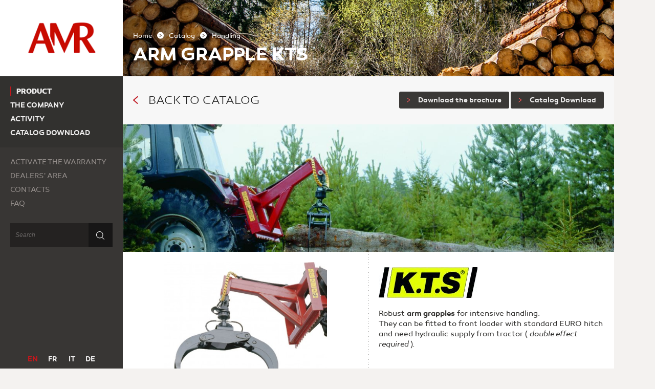

--- FILE ---
content_type: text/html; charset=UTF-8
request_url: https://www.a-m-r.fr/en/catalogue/manipuler/grappin-a-bras/
body_size: 7392
content:

<!DOCTYPE HTML>
<!--[if lt IE 7]><html
class="no-js lt-ie9 lt-ie8 lt-ie7" lang="en"><![endif]-->
<!--[if IE 7]><html
class="no-js lt-ie9 lt-ie8" lang="en"><![endif]-->
<!--[if IE 8]><html
class="no-js lt-ie9" lang="en"><![endif]-->
<!--[if gt IE 8]><html
class="no-js" lang="en"><![endif]--><head><meta
charset="utf-8"><meta
http-equiv="X-UA-Compatible" content="IE=edge,chrome=1"><title>Arm grapple KTS - AMR</title><meta
name="description" content="Alsatian manufacturer of Forestry and Wood : Wood splitters , winches, saws ..."><meta
name="author" content="AMR" /><meta
name="copyright" content="© AMR 2023" /><meta
name="viewport" content="width=device-width, initial-scale=1, maximum-scale=1, minimum-scale=1, user-scalable=yes"><meta
name="format-detection" content="telephone=no"><link
rel="canonical" href="https://www.a-m-r.fr/en/catalogue/manipuler/grappin-a-bras" /><meta
property="og:title" content="AMR - Fabricant de Matériel Forestier et Agricole Equipement Forestier Fa&ccedil;onnage du Bois Soci&eacute;t&eacute;" /><meta
property="og:site_name" content="AMR" /><meta
property="og:type" content="article" /><meta
property="og:description" content="Fabricant alsacien de mat&eacute;riel forestier et de fa&ccedil;onnage du bois de chauffage: Fendeuses b&ucirc;ches, treuils, scies circulaire, &agrave; ruban, bennes, radiocommandes, pinces &agrave; grumes, fagoteuses etc..." /><meta
property="og:url" content="https://www.a-m-r.fr/en/catalogue/manipuler/grappin-a-bras" /><meta
property="og:image" content="/assets/images/layout/facebook_thumb.jpg" /><link
rel="apple-touch-icon" sizes="57x57" href="/apple-touch-icon-57x57.png"><link
rel="apple-touch-icon" sizes="114x114" href="/apple-touch-icon-114x114.png"><link
rel="apple-touch-icon" sizes="72x72" href="/apple-touch-icon-72x72.png"><link
rel="apple-touch-icon" sizes="144x144" href="/apple-touch-icon-144x144.png"><link
rel="apple-touch-icon" sizes="60x60" href="/apple-touch-icon-60x60.png"><link
rel="apple-touch-icon" sizes="120x120" href="/apple-touch-icon-120x120.png"><link
rel="apple-touch-icon" sizes="76x76" href="/apple-touch-icon-76x76.png"><link
rel="apple-touch-icon" sizes="152x152" href="/apple-touch-icon-152x152.png"><link
rel="icon" type="image/png" href="/favicon-196x196.png" sizes="196x196"><link
rel="icon" type="image/png" href="/favicon-160x160.png" sizes="160x160"><link
rel="icon" type="image/png" href="/favicon-96x96.png" sizes="96x96"><link
rel="icon" type="image/png" href="/favicon-16x16.png" sizes="16x16"><link
rel="icon" type="image/png" href="/favicon-32x32.png" sizes="32x32"><meta
name="msapplication-TileColor" content="#ffffff"><meta
name="msapplication-TileImage" content="/mstile-144x144.png"> <script src="https://ajax.googleapis.com/ajax/libs/jquery/1.8.3/jquery.min.js"></script> <script>window.jQuery || document.write('<script src="/assets/js/vendor/jquery-1.8.3.min.js"><\/script>')</script> <script src="/assets/js/vendor/modernizr-custom.js"></script> <!--[if lt IE 9]> <script src="http://html5shim.googlecode.com/svn/trunk/html5.js"></script> <script src="/assets/js/vendor/selectivizr.min.js"></script> <![endif]--><link
rel="stylesheet" href="/assets/css/styles.css"> <script>(function(w,d,s,l,i){w[l]=w[l]||[];w[l].push({'gtm.start':
        new Date().getTime(),event:'gtm.js'});var f=d.getElementsByTagName(s)[0],
        j=d.createElement(s),dl=l!='dataLayer'?'&l='+l:'';j.async=true;j.src=
        'https://www.googletagmanager.com/gtm.js?id='+i+dl;f.parentNode.insertBefore(j,f);
        })(window,document,'script','dataLayer','GTM-MZB2F9FR');</script> </head><body>
<noscript><iframe
src="https://www.googletagmanager.com/ns.html?id=GTM-MZB2F9FR"
height="0" width="0" style="display:none;visibility:hidden"></iframe></noscript><div
id="sidebar">
<a
href="https://www.a-m-r.fr/en/" id="logo"><img
src="/assets/images/layout/logo_amr.gif" alt="AMR" width="250" height="155"></a><div
id="nav-container">
<nav
role="navigation"><ul
id="main-menu" role="menu"><li
data-submenu-id="submenu-catalogue">
<a
href="https://www.a-m-r.fr/en/catalog" title="Catalog" class="current">Product</a><div
id="submenu-catalogue" class="second_sidebar">
<span
class="icon white-cross close-second-sidebar"></span>
<span
class="title">Product :</span><ul
class="sub-list"><li>
<a
href="https://www.a-m-r.fr/en/catalog/category/splitting" title="Splitting">
<span><span
class="icon in spot-arrow"></span>Splitting</span>
<img
src="/assets/images/layout/sousmenu_fendre.jpg" alt="Splitting - AMR" width="210" height="84">
</a></li><li>
<a
href="https://www.a-m-r.fr/en/catalog/category/sawing" title="Sawing">
<span><span
class="icon in spot-arrow"></span>Sawing</span>
<img
src="/assets/images/layout/sousmenu_scier.jpg" alt="Sawing - AMR" width="210" height="84">
</a></li><li>
<a
href="https://www.a-m-r.fr/en/catalog/category/hauling" title="Hauling">
<span><span
class="icon in spot-arrow"></span>Hauling</span>
<img
src="/assets/images/layout/sousmenu_debarder.jpg" alt="Hauling - AMR" width="210" height="84">
</a></li><li>
<a
href="https://www.a-m-r.fr/en/catalog/category/handling" title="Handling">
<span><span
class="icon in spot-arrow"></span>Handling</span>
<img
src="/assets/images/layout/sousmenu_transporter.jpg" alt="Handling - AMR" width="210" height="84">
</a></li><li>
<a
href="https://www.a-m-r.fr/en/catalog/category/farm-equipment" title="Farm equipment">
<span><span
class="icon in spot-arrow"></span>Farm equipment</span>
<img
src="/assets/images/layout/sousmenu_materiel.jpg" alt="Farm equipment - AMR" width="210" height="84">
</a></li><li>
<a
href="https://www.a-m-r.fr/en/catalog/category/accessories" title="Accessories">
<span><span
class="icon in spot-arrow"></span>Accessories</span>
<img
src="/assets/images/layout/sousmenu_accessoires.jpg" alt="Accessories - AMR" width="210" height="84">
</a></li></ul></div></li><li
data-submenu-id="submenu-presentation"><a
href="https://www.a-m-r.fr/en/presentation/societe" title="The company" >The company</a><div
id="submenu-presentation" class="second_sidebar">
<span
class="icon white-cross close-second-sidebar"></span>
<span
class="title">The company :</span><ul
class="sub-list"><li>
<a
href="https://www.a-m-r.fr/en/presentation/societe" title="ABOUT US">
<span><span
class="icon in spot-arrow"></span>ABOUT US</span>
<img
src="/assets/images/layout/menu_presentation.jpg" alt="La société - AMR" width="210" height="84">
</a></li><li>
<a
href="https://www.a-m-r.fr/en/presentation/international-presence" title="International presence">
<span><span
class="icon in spot-arrow"></span>International presence</span>
<img
src="/assets/images/layout/menu_presentation_2.jpg" alt="International presence - AMR" width="210" height="84">
</a></li><li>
<a
href="https://www.a-m-r.fr/en/presentation/history" title="40 years of history">
<span><span
class="icon in spot-arrow"></span>40 years of history</span>
<img
src="/assets/images/layout/menu_presentation_3.jpg" alt="40 years of history - AMR" width="210" height="84">
</a></li><li>
<a
href="https://www.a-m-r.fr/en/presentation/core-business" title="MANUFACTURER">
<span><span
class="icon in spot-arrow"></span>MANUFACTURER</span>
<img
src="/assets/images/layout/menu_presentation_4.jpg" alt="MANUFACTURER - AMR" width="210" height="84">
</a></li></ul></div></li><li
data-submenu-id="submenu-actualites">
<a
href="https://www.a-m-r.fr/en/news" title="Activity" >Activity</a><div
id="submenu-actualites" class="second_sidebar">
<span
class="icon white-cross close-second-sidebar"></span>
<span
class="title">Activity :</span><ul
class="sub-list"><li>
<a
href="https://www.a-m-r.fr/en/news/all" title="Activity">
<span><span
class="icon in spot-arrow"></span>Activity</span>
<img
src="/assets/images/layout/actu.jpg" alt="Activity - AMR" width="210" height="84">
</a></li><li>
<a
href="https://www.a-m-r.fr/en/news/exhibitions" title="Exhibitions">
<span><span
class="icon in spot-arrow"></span>Exhibitions</span>
<img
src="/assets/images/layout/salon.jpg" alt="Exhibitions - AMR" width="210" height="84">
</a></li></ul></div></li><li
data-submenu-id="submenu-catalogue-telecharger">
<a
href="https://www.a-m-r.fr/assets/files/catalogue/Product_catalog_2025_-_2026_-_digital1.pdf" title="Catalog" target="_blank">
<span><span
class="icon in spot-arrow"></span>Catalog Download</span>
</a></li></ul>
</nav><ul
class="second-nav"><li
data-submenu-id="remove">
<a
href="https://www.a-m-r.fr/en/activate-the-warranty" title="Activate the warranty" >Activate the warranty</a></li><li
data-submenu-id="submenu-revendeurs">
<a
href="https://www.a-m-r.fr/en/dealers-area" title="Dealers' area" >
Dealers' area
</a></li><li
data-submenu-id="submenu-contacts">
<a
href="https://www.a-m-r.fr/en/contacts" title="Contacts" >Contacts</a><div
id="submenu-contacts" class="second_sidebar">
<span
class="icon white-cross close-second-sidebar"></span>
<span
class="title">Contacts :</span><ul
class="sub-list"><li>
<a
href="https://www.a-m-r.fr/en/contacts/other" title="International">
<span><span
class="icon in spot-arrow"></span>International</span>
<img
src="/assets/images/layout/menu_europe.jpg" alt="Autres - AMR" width="210" height="84">
</a></li><li>
<a
href="https://www.a-m-r.fr/en/contacts/france" title="France">
<span><span
class="icon in spot-arrow"></span>France</span>
<img
src="/assets/images/layout/menu_france.jpg" alt="France - AMR" width="210" height="84">
</a></li><li>
<a
href="https://www.a-m-r.fr/en/contacts/demande-de-documentation" title="Informations Request">
<span><span
class="icon in spot-arrow"></span>Informations Request</span>
<img
src="/assets/images/layout/menu_contact.jpg" alt="Informations Request - AMR" width="210" height="84">
</a></li></ul></div></li><li
data-submenu-id="remove"><a
href="https://www.a-m-r.fr/en/faq" title="FAQ" >FAQ</a></li></ul></div><div
id="fixed-nav">
<a
href="#" id="phone-nav">
<span
class="icon burger-menu"></span>
</a><div
id="search-sidebar-container"><form
action="https://www.a-m-r.fr/en/recherche" method="post" data-publisher-updated="true">
<select
name="channel[]" id="" multiple="multiple" hidden><option
value="actualites" selected="selected"></option><option
value="produit" selected="selected"></option><option
value="occasion" selected="selected"></option>
</select><input
type="text" name="keywords" id="keywords" placeholder="Search">
<input
type="text" name="tags-like" value="" class="tags-search" style="display:none;" />
<input
type="submit" class="icon-square search"><div
class='hiddenFields'></div></form></div><ul
class="languages"><li><a
href="/en/" title="EN" class="current">EN</a></li><li><a
href="/fr/" title="FR">FR</a></li><li>
<a
href="https://www.a-m-r.fr/assets/files/catalogue/Produttore_di_macchine_forestali_dal_1984.pdf" target="_blank">IT</a></li><li><a
href="/de/" title="DE">DE</a></li></ul></div></div><div
id="container"><div
class="inner-container"><section
class="header_top" style="background-image:url(/assets/images/bandeau/catalogue.jpg);"><ul
class="breadcrumb"><li><a
href="https://www.a-m-r.fr/en/" title="Home">Home</a><span
class="icon spot-breadcrumb in"></span></li><li><a
href="https://www.a-m-r.fr/en/catalog" title="Catalog">Catalog</a><span
class="icon spot-breadcrumb in"></span></li><li>
<a
href="https://www.a-m-r.fr/en/catalog/category/handling" title="Manipuler">
Handling
</a></li></ul><h1 class="header-title">Arm grapple KTS</h1>
</section><section
id="fiche-produit-header"><div
class="header_section grey cf">
<a
href="https://www.a-m-r.fr/en/catalog/category/manipuler/" class="header_section-title light" id="go-back"><span
class="icon in back mr20"></span>Back to catalog</a><div
class="generate-technique">
<a
href="https://www.a-m-r.fr/assets/images/produit/1016/amr_-_product_catalog_2020_-_page_81.pdf" target="_blank" class="btn small flat-black right">
<span
class="icon arrow"></span>
Download the brochure
</a>
<a
href="https://www.a-m-r.fr/assets/files/catalogue/Product_catalog_2025_-_2026_-_digital1.pdf" target="_blank" class="btn small flat-black right">
<span
class="icon arrow"></span>
Catalog Download
</a></div></div><div
class="product-intro">
<img
src="https://www.a-m-r.fr/assets/images/produit/1016/148__large.jpg" alt="" class="full" width="1349" height="350"></div><div
class="row" id="first-row-fiche"><div
class="col50 col-fiche full-tablet"><div
class="slick fiche-slick"><div>
<a
href="https://www.a-m-r.fr/assets/images/produit/1016/106_(106)_-_copie__large.jpg" class="fresco" data-fresco-group="grappin-a-bras" >
<img
class="cloudzoom" src="https://www.a-m-r.fr/assets/images/produit/1016/106_(106)_-_copie__slider.jpg" alt="Grappin &agrave; bras KTS" width="421" height="331" data-cloudzoom = 'zoomImage: "https://www.a-m-r.fr/assets/images/produit/1016/106_(106)_-_copie__large.jpg", zoomPosition: "#zoomImage"'>
<span
class="legend-slider">Arm grapple KTS</span>
</a></div><div>
<a
href="https://www.a-m-r.fr/assets/images/produit/1016/148__large.jpg" class="fresco" data-fresco-group="grappin-a-bras" >
<img
class="cloudzoom" src="https://www.a-m-r.fr/assets/images/produit/1016/148__slider.jpg" alt="Grappin &agrave; bras KTS" width="699" height="331" data-cloudzoom = 'zoomImage: "https://www.a-m-r.fr/assets/images/produit/1016/148__large.jpg", zoomPosition: "#zoomImage"'>
<span
class="legend-slider">Arm grapple KTS</span>
</a></div><div>
<a
href="https://www.a-m-r.fr/assets/images/produit/1016/149__large.jpg" class="fresco" data-fresco-group="grappin-a-bras" >
<img
class="cloudzoom" src="https://www.a-m-r.fr/assets/images/produit/1016/149__slider.jpg" alt="Grappin &agrave; bras KTS" width="401" height="331" data-cloudzoom = 'zoomImage: "https://www.a-m-r.fr/assets/images/produit/1016/149__large.jpg", zoomPosition: "#zoomImage"'>
<span
class="legend-slider">Arm grapple KTS</span>
</a></div><span
class="dark-banner"></span></div></div><div
id="zoomImage" class="col50 text col-fiche fiche-right-col dotted left full-tablet cat"><div
class="pad-all">
<img
src="https://www.a-m-r.fr/assets/images/actualites/1016/logo_kts__logo.jpg" alt="Logo KTS" class="mb20" class="logo" width="193" height="60"><p>Robust <strong>arm grapples</strong> for intensive handling.<br
/>
They can be fitted to front loader with standard EURO hitch and need hydraulic supply from tractor ( <em>double effect required </em>).<br
/>
&nbsp;</p><p><strong>Max. loading</strong> : 1&nbsp;tons<br
/>
<strong>Max. capacity</strong> : 0,18 - 0.21 m&sup2; depending on the model&nbsp;</p><p><br
/>
Grapples are made of hardox steel for maximum tensile strength and an extended lifetime.This steel also helps to lighten the grapple.</p></div>
<a
class="red-footer pad-l-r table" title="Request for information" href="https://www.a-m-r.fr/en/contacts/grappin-a-bras">
<span
class="cell">
<span
class="icon large-arrow"></span>
<b>Request for information</b><br>
Information and quotations
</span>
</a></div></div>
</section><section
class="row"><span
class="dot-vertical center hide-tablet"></span><div
class="col50 full-tablet"><div
class="header_section grey"><h2 class="header_section-title red">General characteristics</h2></div><ul
class="list-arrow pad-all mt0"><li>Continuous rotation</li><li>Rotator 3 t / 6 fins</li><li>Great precision of movement</li><li>Significant grip strength in order to grab and maintain logs of all sizes</li><li>Grapple lightness increases its payload</li><li>All axes are oversized to absorb all charges</li><li>Optionally, it is possible to adapt the arm on the 3-point hitch for tractor / JCB / Manitou</li></ul></div><div
class="col50 full-tablet"><div
class="header_section grey"><h2 class="header_section-title red">OPTIONS</h2></div><div
class="list-arrow pad-all mt0"><ul><li>3 point hitch adapter</li><li>Manitou adapter</li><li>JCB adapter</li></ul></div></div>
</section>
<section
class="row"><div
class="header_section grey"><h2 class="header_section-title red">TECHNICAL CHARACTERISTICS</h2><div
class="generate-technique"></div></div><div
class="row over">
<span
class='dot-vertical pos33'></span><div
class="mv-product col3 occas mod">
<a>
<span
class="table">
<span
class="cell">
<img
src="/assets/images/layout/image_produit.jpg" alt="" width="260" height="260">
</span>
</span>
</a><div
class="mv-content thumb-model"><div
class="thumb-model-top"><h3 class="mv-title">KG 180 R</h3><ul
class="thumb-model-list"><li
class="cf">
<span
class="f-left">Loading capacity (to) :</span>
<span
class="f-right">1</span></li><li
class="cf">
<span
class="f-left">Useful capacity (m²) :</span>
<span
class="f-right">0,18</span></li><li
class="cf">
<span
class="f-left">Max. opening (cm) :</span>
<span
class="f-right">110</span></li><li
class="cf">
<span
class="f-left">Steel :</span>
<span
class="f-right">Strenx</span></li><li
class="cf">
<span
class="f-left">Power at arm’s end (kg) :</span>
<span
class="f-right">700</span></li><li
class="cf">
<span
class="f-left">Pressure recommended (bar) :</span>
<span
class="f-right">150 - 215</span></li><li
class="cf">
<span
class="f-left">Weight (kg) :</span>
<span
class="f-right">250</span></li></ul></div><div
class="thumb-model-bottom">
</span></span></div></div></div>
<span
class='dot-vertical pos66'></span><div
class="mv-product col3 occas mod">
<a>
<span
class="table">
<span
class="cell">
<img
src="/assets/images/layout/image_produit.jpg" alt="" width="260" height="260">
</span>
</span>
</a><div
class="mv-content thumb-model"><div
class="thumb-model-top"><h3 class="mv-title">KG 210 R</h3><ul
class="thumb-model-list"><li
class="cf">
<span
class="f-left">Loading capacity (to) :</span>
<span
class="f-right">1</span></li><li
class="cf">
<span
class="f-left">Useful capacity (m²) :</span>
<span
class="f-right">0,21</span></li><li
class="cf">
<span
class="f-left">Max. opening (cm) :</span>
<span
class="f-right">130</span></li><li
class="cf">
<span
class="f-left">Steel :</span>
<span
class="f-right">Strenx</span></li><li
class="cf">
<span
class="f-left">Power at arm’s end (kg) :</span>
<span
class="f-right">700</span></li><li
class="cf">
<span
class="f-left">Pressure recommended (bar) :</span>
<span
class="f-right">150 - 215</span></li><li
class="cf">
<span
class="f-left">Weight (kg) :</span>
<span
class="f-right">280</span></li></ul></div><div
class="thumb-model-bottom">
</span></span></div></div></div></div>
</section><section
class="row videos-container">
</section><section
id="related-products"><div
class="header_section brun_banner">
<span
class="header_section-title white">Related products</span></div><div
class="slick custom-slick-actu slick-three"><div
class="mv-product col3 no-desc">
<a
href="https://www.a-m-r.fr/en/catalog/manipuler/grappin/" title="Grapple KTS">
<span
class="table">
<span
class="cell">
<img
src="https://www.a-m-r.fr/assets/images/produit/259/grappin-2__medium.png" alt="Grapple KTS">
</span>
</span>
<span
class="arrow-spot"></span>
</a><div
class="mv-content"><h3 class="mv-title"><a
href="https://www.a-m-r.fr/en/catalog/manipuler/grappin/" title="Grapple KTS">Grapple KTS</a></h3><p
class="center"><a
href="https://www.a-m-r.fr/en/catalog/manipuler/grappin/" class="btn flat-black small" title="Voir le produit"><span
class="icon arrow"></span>See the product</a></p></div>
<span
class="dot-vertical"></span></div></div>
</section>				<footer
class="cf"><div
class="block">
<span
class="upper-title">Contact details</span>
<address>1 rue de l'Industrie 67390 ELSENHEIM<br>
<b>Tel</b> : <a
href="tel:0388586969">(33) 03 88 58 69 69</a><br>
<b>Fax</b> : <a
href="tel:0388586970">(33) 03 88 58 69 70</a><br>
<b>Mail</b> : <a
href="mailto:info@a-m-r.fr">info@a-m-r.fr</a></address><a
href="https://www.a-m-r.fr/en/legals/" title="Legals" id="legals">Legals</a></div><div
class="block">
<span
class="upper-title">Opening times :</span><div>
Monday to Thursday 8 a.m. to 12 p.m.
and from 1 p.m. to 4.30 p.m.,
Friday from 8 a.m. to 12 p.m.</br></div></div><div
class="block">
<span
class="upper-title">Subscribe to the newsletter</span><form
action="https://meta.us8.list-manage.com/subscribe/post?u=23d9ae9adb00758d2301eccdc&amp;id=ac30494bb8" method="post" id="mc-embedded-subscribe-form" name="mc-embedded-subscribe-form" class="validate" target="_blank" data-publisher-ignored="yes" novalidate><input
type="hidden" name="csrf_token" value="25ed65b0680e9d744839c306587dffe4f8dbe703"><input
type="text" value="" name="EMAIL" id="mce-EMAIL" placeholder="Your email" required><div
style="position: absolute; left: -5000px;"><input
type="text" name="b_23d9ae9adb00758d2301eccdc_ac30494bb8" tabindex="-1" value=""></div>
<input
type="submit" value="" name"subscribe" id="mc-embedded-subscribe" class="icon-square send"></form></div><div
class="block">
<span
class="upper-title">Follow us</span><div
class="footer-social">
<a
href="https://www.youtube.com/user/AMR67390" target="_blank" title="Youtube de AMR" class="social-item">
<svg
width="35" height="35" viewBox="0 0 38.7 38.7" xmlns="http://www.w3.org/2000/svg">
<path
fill="currentColor" d="M34.7,0H4C1.8,0,0,1.8,0,4v30.8c0,2.2,1.8,4,4,4h30.8c2.2,0,4-1.8,4-4V4C38.7,1.8,36.9,0,34.7,0z M22.3,6.5 h1.9v5.9c0,1.1,0,1.1,0.1,1.2c0,0.2,0.2,0.5,0.6,0.5c0.5,0,0.6-0.4,0.6-0.5c0-0.1,0.1-0.1,0.1-1.3V6.5h1.9v8.9h-1.9l0-0.4L25,14.8 c-0.1,0.3-0.3,0.5-0.5,0.7c-0.2,0.1-0.4,0.2-0.7,0.2c-0.3,0-0.6-0.1-0.8-0.2c-0.2-0.1-0.3-0.3-0.4-0.5c-0.1-0.2-0.2-0.5-0.2-0.7 c0-0.3,0-0.9,0-1.8V6.5L22.3,6.5z M15.7,10.2c0-0.9,0.1-1.6,0.2-2.2c0.1-0.5,0.4-0.8,0.8-1.1c0.4-0.3,0.9-0.4,1.5-0.4 c0.5,0,1,0.1,1.3,0.3c0.4,0.2,0.6,0.4,0.8,0.7c0.2,0.3,0.3,0.6,0.4,0.9c0.1,0.3,0.1,0.8,0.1,1.6v1.6c0,0.9,0,1.6-0.1,2 c-0.1,0.4-0.2,0.7-0.4,1.1c-0.2,0.3-0.5,0.6-0.8,0.7c-0.3,0.2-0.8,0.2-1.2,0.2c-0.5,0-1-0.1-1.3-0.2c-0.3-0.1-0.6-0.3-0.8-0.6 c-0.2-0.3-0.3-0.6-0.4-1c-0.1-0.4-0.1-1.1-0.1-1.9L15.7,10.2z M11.3,3.4l1.5,4.9c0.3-1.3,0.8-3.1,1.2-4.9h1.4l-1.8,7l0,0.1v5H12v-5 l0-0.1l-2.1-7H11.3z M33.5,30.9c-0.2,2.2-2.2,4-4.4,4.2c-6.5,0.3-13,0.3-19.5,0c-2.2-0.1-4.2-2-4.4-4.2c-0.2-3.5-0.2-7,0-10.5 c0.2-2.2,2.2-4,4.4-4.2c6.5-0.3,13-0.3,19.5,0c2.2,0.2,4.2,2,4.4,4.2C33.7,24,33.7,27.4,33.5,30.9z M18.3,14.6 c0.3,0,0.5-0.2,0.6-0.4c0-0.1,0.1-0.4,0.1-1.1V9.2c0-0.8,0-1-0.1-1.2c-0.1-0.3-0.3-0.5-0.6-0.5c-0.3,0-0.5,0.2-0.6,0.4 c-0.1,0.1-0.1,0.4-0.1,1.2V13c0,0.7,0.1,1,0.1,1.1C17.8,14.4,18,14.6,18.3,14.6z M7.7,21.1h1.5h0.3v0.3v10h1.9v-10v-0.3h0.3h1.5v-2 H7.7V21.1z M16.8,27.9c0,1.1,0,1.4-0.1,1.5c-0.1,0.3-0.3,0.5-0.6,0.5c-0.3,0-0.5-0.2-0.6-0.4c0-0.1-0.1-0.4-0.1-1.5v-5.9h-1.8v6.4 c0,0.8,0,1.4,0,1.7c0,0.3,0.1,0.5,0.2,0.7c0.1,0.2,0.2,0.4,0.4,0.5c0.2,0.1,0.4,0.2,0.7,0.2c0.3,0,0.5-0.1,0.7-0.2 c0.2-0.1,0.4-0.4,0.5-0.6l0.6,0.1l0,0.5h1.9v-9.3h-1.8L16.8,27.9z M24.9,22.6c-0.1-0.2-0.2-0.3-0.4-0.5C24.3,22,24,22,23.7,22 c-0.2,0-0.4,0.1-0.6,0.2c-0.2,0.1-0.4,0.3-0.6,0.6L22,23.6v-1v-3.4h-1.8v12.3h1.7l0.1-0.5l0.1-0.8l0.4,0.7c0.2,0.3,0.4,0.5,0.6,0.7 c0.2,0.1,0.4,0.2,0.6,0.2c0.3,0,0.6-0.1,0.8-0.3c0.2-0.2,0.4-0.5,0.5-0.8c0.1-0.4,0.1-0.9,0.1-0.9v-4.9c0,0,0.1-0.5,0-1.5 C25.1,23,25,22.8,24.9,22.6z M23.3,28c0,0.9,0,1.1-0.1,1.3c-0.1,0.3-0.3,0.5-0.6,0.5c-0.3,0-0.5-0.2-0.6-0.5c0-0.1-0.1-0.4-0.1-1.2 v-2.5c0-0.8,0-1.1,0.1-1.2c0.1-0.3,0.3-0.4,0.6-0.4c0.3,0,0.5,0.2,0.6,0.5c0,0.1,0.1,0.4,0.1,1.2L23.3,28L23.3,28L23.3,28z M28.3,27.1h0.3h2.8v-1c0-0.9-0.1-2-0.3-2.5c-0.2-0.5-0.4-0.8-0.8-1.1c-0.4-0.3-0.9-0.4-1.5-0.4c-0.5,0-0.9,0.1-1.3,0.3 s-0.6,0.6-0.8,1c-0.2,0.5-0.3,1.1-0.3,2.3v2.9c0,0.4,0,0.9,0.1,1.3c0.1,0.3,0.2,0.7,0.4,1c0.2,0.3,0.5,0.5,0.8,0.7 c0.3,0.2,0.8,0.2,1.2,0.2c0.5,0,0.9-0.1,1.2-0.2c0.3-0.2,0.6-0.4,0.8-0.7c0.2-0.3,0.3-0.7,0.4-0.9c0.1-0.3,0.1-0.8,0.1-1.3V28h-1.7 v1c0,0.5,0,0.9-0.1,1.1c-0.1,0.3-0.3,0.4-0.7,0.4c-0.3,0-0.5-0.1-0.6-0.4c0-0.1-0.1-0.3-0.1-1v-1.8L28.3,27.1L28.3,27.1L28.3,27.1z M28.3,25.8v-1.1c0-0.8,0-0.7,0.1-0.8c0.1-0.2,0.3-0.4,0.6-0.4c0.3,0,0.5,0.2,0.6,0.4c0,0.1,0.1,0,0.1,0.7v1.1v0.3h-0.3h-0.7h-0.3 L28.3,25.8z"/>
</svg>
</a>
<a
href="https://www.facebook.com/amr.societe/" target="_blank" title="Facebook de AMR" class="social-item">
<svg
width="35" height="35" viewBox="0 0 40.3 40.3" xmlns="http://www.w3.org/2000/svg">
<path
fill="currentColor" d="M40.3,3.7v32.9c0,2-1.7,3.7-3.7,3.7h-9.7V23.5h5.9l0.8-5h-6.7v-3.9c0-1.5,1.3-2.9,2.9-2.9h2.2v-5h-5 c-5,0-6.7,2.5-6.7,6.7v5h-5v5h5v16.8H3.7c-2,0-3.7-1.7-3.7-3.7V3.7C0,1.7,1.7,0,3.7,0h32.9C38.6,0,40.3,1.7,40.3,3.7z"/>
</svg>
</a>
<a
href="https://www.instagram.com/societe_amr" target="_blank" title="Instagram de AMR" class="social-item">
<svg
xmlns="http://www.w3.org/2000/svg" viewBox="0,0,256,256" width="35px" height="35px" fill-rule="nonzero">
<g
transform="translate(-16.64,-16.64) scale(1.13,1.13)">
<g
fill="#000000" fill-rule="nonzero" stroke="none" stroke-width="1" stroke-linecap="butt" stroke-linejoin="miter" stroke-miterlimit="10" stroke-dasharray="" stroke-dashoffset="0" font-family="none" font-weight="none" font-size="none" text-anchor="none" style="mix-blend-mode: normal">
<g
transform="scale(5.12,5.12)">
<path
fill="currentColor" d="M16,3c-7.17,0 -13,5.83 -13,13v18c0,7.17 5.83,13 13,13h18c7.17,0 13,-5.83 13,-13v-18c0,-7.17 -5.83,-13 -13,-13zM37,11c1.1,0 2,0.9 2,2c0,1.1 -0.9,2 -2,2c-1.1,0 -2,-0.9 -2,-2c0,-1.1 0.9,-2 2,-2zM25,14c6.07,0 11,4.93 11,11c0,6.07 -4.93,11 -11,11c-6.07,0 -11,-4.93 -11,-11c0,-6.07 4.93,-11 11,-11zM25,16c-4.96,0 -9,4.04 -9,9c0,4.96 4.04,9 9,9c4.96,0 9,-4.04 9,-9c0,-4.96 -4.04,-9 -9,-9z"></path>
</g>
</g>
</g>
</svg>
</a>
<a
href="https://www.tiktok.com/@societeamr" target="_blank" title="Tiktok de AMR" class="social-item">
<svg
xmlns="http://www.w3.org/2000/svg" viewBox="0,0,256,256" width="35px" height="35px" fill-rule="nonzero">
<g
transform="translate(-23.04,-23.04) scale(1.18,1.18)">
<g
fill="#000000" fill-rule="nonzero" stroke="none" stroke-width="1" stroke-linecap="butt" stroke-linejoin="miter" stroke-miterlimit="10" stroke-dasharray="" stroke-dashoffset="0" font-family="none" font-weight="none" font-size="none" text-anchor="none" style="mix-blend-mode: normal">
<g
transform="scale(5.12,5.12)">
<path
fill="currentColor" d="M41,4h-32c-2.757,0 -5,2.243 -5,5v32c0,2.757 2.243,5 5,5h32c2.757,0 5,-2.243 5,-5v-32c0,-2.757 -2.243,-5 -5,-5zM37.006,22.323c-0.227,0.021 -0.457,0.035 -0.69,0.035c-2.623,0 -4.928,-1.349 -6.269,-3.388c0,5.349 0,11.435 0,11.537c0,4.709 -3.818,8.527 -8.527,8.527c-4.709,0 -8.527,-3.818 -8.527,-8.527c0,-4.709 3.818,-8.527 8.527,-8.527c0.178,0 0.352,0.016 0.527,0.027v4.202c-0.175,-0.021 -0.347,-0.053 -0.527,-0.053c-2.404,0 -4.352,1.948 -4.352,4.352c0,2.404 1.948,4.352 4.352,4.352c2.404,0 4.527,-1.894 4.527,-4.298c0,-0.095 0.042,-19.594 0.042,-19.594h4.016c0.378,3.591 3.277,6.425 6.901,6.685z"></path>
</g>
</g>
</g>
</svg>
</a>
<a
href="https://fr.linkedin.com/company/amr-soci%C3%A9t%C3%A9" target="_blank" title="LinkedIn de AMR" class="social-item">
<svg
xmlns="http://www.w3.org/2000/svg" viewBox="0,0,256,256" width="35" height="35" fill-rule="nonzero">
<g
transform="translate(-23.04,-23.04) scale(1.18,1.18)">
<g
fill="#000000" fill-rule="nonzero" stroke="none" stroke-width="1" stroke-linecap="butt" stroke-linejoin="miter" stroke-miterlimit="10" stroke-dasharray="" stroke-dashoffset="0" font-family="none" font-weight="none" font-size="none" text-anchor="none" style="mix-blend-mode: normal">
<g
transform="scale(5.12,5.12)">
<path
fill="currentColor" d="M41,4h-32c-2.76,0 -5,2.24 -5,5v32c0,2.76 2.24,5 5,5h32c2.76,0 5,-2.24 5,-5v-32c0,-2.76 -2.24,-5 -5,-5zM17,20v19h-6v-19zM11,14.47c0,-1.4 1.2,-2.47 3,-2.47c1.8,0 2.93,1.07 3,2.47c0,1.4 -1.12,2.53 -3,2.53c-1.8,0 -3,-1.13 -3,-2.53zM39,39h-6c0,0 0,-9.26 0,-10c0,-2 -1,-4 -3.5,-4.04h-0.08c-2.42,0 -3.42,2.06 -3.42,4.04c0,0.91 0,10 0,10h-6v-19h6v2.56c0,0 1.93,-2.56 5.81,-2.56c3.97,0 7.19,2.73 7.19,8.26z"></path>
</g>
</g>
</g>
</svg>
</a></div></div><a
href="https://www.studiometa.fr" class="icon studiometa" title="Studio Meta - Agence web Strasbourg"><span
class="icon studiometa">Agence web Strasbourg</span></a>
</footer></div></div> <script src="/assets/js/libs/slick.min.js"></script> <script src="/assets/js/cloudzoom.js"></script> <script src="/assets/js/plugins.js"></script> <script src="/assets/js/main.js"></script> <script>$(initMain('catalogue'));</script> </body></html>

--- FILE ---
content_type: text/css
request_url: https://www.a-m-r.fr/assets/css/styles.css
body_size: 25788
content:
@charset "UTF-8";
@font-face {
  font-family: 'Canaro';
  src: url("../fonts/canaro-book-webfont.eot");
  src: url("../fonts/canaro-book-webfont.eot?#iefix") format("embedded-opentype"), url("../fonts/canaro-book-webfont.woff") format("woff"), url("../fonts/canaro-book-webfont.ttf") format("truetype"), url("../fonts/canaro-book-webfont.svg#canaro-book-webfont") format("svg");
  font-weight: 400;
  font-style: normal;
}

@font-face {
  font-family: 'Canaro';
  src: url("../fonts/canaro-bookitalic-webfont.eot");
  src: url("../fonts/canaro-bookitalic-webfont.eot?#iefix") format("embedded-opentype"), url("../fonts/canaro-bookitalic-webfont.woff") format("woff"), url("../fonts/canaro-bookitalic-webfont.ttf") format("truetype"), url("../fonts/canaro-bookitalic-webfont.svg#canaro-bookitalic-webfont") format("svg");
  font-weight: 400;
  font-style: italic;
}

@font-face {
  font-family: 'Canaro';
  src: url("../fonts/canaro-extrabold-webfont.eot");
  src: url("../fonts/canaro-extrabold-webfont.eot?#iefix") format("embedded-opentype"), url("../fonts/canaro-extrabold-webfont.woff") format("woff"), url("../fonts/canaro-extrabold-webfont.ttf") format("truetype"), url("../fonts/canaro-extrabold-webfont.svg#canaro-extrabold-webfont") format("svg");
  font-weight: 900;
  font-style: normal;
}

@font-face {
  font-family: 'Canaro';
  src: url("../fonts/canaro-light-webfont.eot");
  src: url("../fonts/canaro-light-webfont.eot?#iefix") format("embedded-opentype"), url("../fonts/canaro-light-webfont.woff") format("woff"), url("../fonts/canaro-light-webfont.ttf") format("truetype"), url("../fonts/canaro-light-webfont.svg#canaro-light-webfont") format("svg");
  font-weight: 200;
  font-style: normal;
}

@font-face {
  font-family: 'Canaro';
  src: url("../fonts/canaro-semibold-webfont.eot");
  src: url("../fonts/canaro-semibold-webfont.eot?#iefix") format("embedded-opentype"), url("../fonts/canaro-semibold-webfont.woff") format("woff"), url("../fonts/canaro-semibold-webfont.ttf") format("truetype"), url("../fonts/canaro-semibold-webfont.svg#canaro-semibold-webfont") format("svg");
  font-weight: 600;
  font-style: normal;
}

@font-face {
  font-family: 'Canaro';
  src: url("../fonts/canaro-extralight-webfont.eot");
  src: url("../fonts/canaro-extralight-webfont.eot?#iefix") format("embedded-opentype"), url("../fonts/canaro-extralight-webfont.woff") format("woff"), url("../fonts/canaro-extralight-webfont.ttf") format("truetype"), url("../fonts/canaro-extralight-webfont.svg#canaro-extralight-webfont") format("svg");
  font-weight: 100;
  font-style: normal;
}

::-moz-selection {
  background: #c4161c;
  color: #fff;
  text-shadow: none;
}

::selection {
  background: #c4161c;
  color: #fff;
  text-shadow: none;
}

*, *:after, *:before {
  outline: none !important;
  position: relative;
  box-sizing: border-box;
  -webkit-font-smoothing: antialiased;
  -moz-font-smoothing: antialiased;
  font-smoothing: antialiased;
  -moz-osx-font-smoothing: grayscale;
  -moz-osx-font-smoothing: antialiased;
}

body, html, figure {
  margin: 0;
  padding: 0;
}

html {
  font-size: 100%;
}

body {
  font-size: 14px;
  font-size: 0.875rem;
  font-family: "Canaro", "Helvetica Neue", "Helvetica", Helvetica, Arial, sans-serif;
  font-weight: 400;
  background: #f4f2f0;
}

h1, h2, h3, h4, h5, h6 {
  margin: 0;
  padding: 0;
}

img {
  border: none;
  display: block;
}

ul, li {
  padding: 0;
  margin: 0;
  list-style-type: none;
}

a {
  -webkit-transition: color .2s ease-in-out;
          transition: color .2s ease-in-out;
}

p {
  margin-top: 0;
}

p.center {
  text-align: center;
}

input[type="text"] {
  -webkit-appearance: none;
}

input {
  border-radius: 0;
}

input[type="submit"], button {
  cursor: pointer;
}

button {
  background: none;
  border: none;
}

/* Slider */
.slick-slider {
  position: relative;
  display: block;
  box-sizing: border-box;
  -moz-box-sizing: border-box;
  -webkit-touch-callout: none;
  -webkit-user-select: none;
  -khtml-user-select: none;
  -moz-user-select: none;
  -ms-user-select: none;
  user-select: none;
  -ms-touch-action: none;
  touch-action: none;
  -webkit-tap-highlight-color: transparent;
}

.slick-list {
  position: relative;
  overflow: hidden;
  display: block;
  margin: 0;
  padding: 0;
}

.slick-list:focus {
  outline: none;
}

.slick-list.dragging {
  cursor: pointer;
  cursor: hand;
}

.slick-slider .slick-list,
.slick-track,
.slick-slide,
.slick-slide img {
  -webkit-transform: translate3d(0, 0, 0);
  -ms-transform: translate3d(0, 0, 0);
  transform: translate3d(0, 0, 0);
}

.slick-track {
  position: relative;
  left: 0;
  top: 0;
  display: block;
  zoom: 1;
  background: #f7f7f7;
}

.slick-track:before, .slick-track:after {
  content: "";
  display: table;
}

.slick-track:after {
  clear: both;
}

.slick-loading .slick-track {
  visibility: hidden;
}

.slick-slide {
  float: left;
  height: 100%;
  min-height: 1px;
  display: none;
}

.col-fiche .slick-slide {
  height: auto;
}

.slick-slide img {
  display: block;
}

.slick-slide.slick-loading img {
  display: none;
}

.slick-slide.dragging img {
  pointer-events: none;
}

.slick-initialized .slick-slide {
  display: block;
}

.slick-loading .slick-slide {
  visibility: hidden;
}

.slick-vertical .slick-slide {
  display: block;
  height: auto;
}

/* Icons */
/* Arrows */
.home-slick .slick-prev,
.home-slick .slick-next {
  position: absolute;
  display: block;
  height: 20px;
  cursor: pointer;
  padding: 0;
  border: none;
  outline: none;
  width: 44px;
  background: url(../images/layout/arrow_slick_vertical.gif);
  z-index: 2;
  bottom: 40px;
  right: 40px;
  overflow: hidden;
  text-indent: -9999px;
  height: 41px;
}

@media (max-width: 1600px) {
  .home-slick .slick-prev,
  .home-slick .slick-next {
    right: 20px;
  }
}

.home-slick .slick-prev {
  background-position: top left;
  bottom: 81px;
}

.home-slick .slick-next {
  background-position: bottom left;
}

.fiche-slick .slick-prev,
.fiche-slick .slick-next {
  position: absolute;
  z-index: 10;
  background: url(../images/layout/sprite.png) no-repeat top left;
  width: 10px !important;
  height: 15px;
  bottom: 28px;
  overflow: hidden;
  text-indent: -9999px;
}

@media screen and (-webkit-min-device-pixel-ratio: 1.5), only screen and (min--moz-device-pixel-ratio: 1.5), only screen and (-webkit-min-device-pixel-ratio: 2.5), only screen and (min-resolution: 240dpi) {
  .fiche-slick .slick-prev,
  .fiche-slick .slick-next {
    background: url(../images/layout/sprite@2X.png) no-repeat top left;
    background-size: 244px 200px;
    display: none !important;
  }
}

.fiche-slick .slick-track {
  background: #fff;
}

.fiche-slick .slick-prev {
  background-position: 0 0;
  left: 40px;
  overflow: hidden;
}

.fiche-slick .slick-prev:hover {
  background-position: 0 -16px;
}

.fiche-slick .slick-next {
  background-position: -13px 0;
  right: 40px;
}

.fiche-slick .slick-next:hover {
  background-position: -13px -16px;
}

/* Dots */
.slick-dots {
  position: absolute;
  bottom: -45px;
  list-style: none;
  display: block;
  text-align: center;
  padding: 0px;
  width: 100%;
}

.slick-dots li {
  position: relative;
  display: inline-block;
  height: 20px;
  width: 20px;
  margin: 0px 5px;
  padding: 0px;
  cursor: pointer;
}

.slick-dots li button {
  border: 0;
  background: transparent;
  display: block;
  height: 20px;
  width: 20px;
  outline: none;
  line-height: 0;
  font-size: 0;
  color: transparent;
  padding: 5px;
  cursor: pointer;
}

.slick-dots li button:focus {
  outline: none;
}

.slick-dots li button:before {
  position: absolute;
  top: 0;
  left: 0;
  content: "•";
  width: 20px;
  height: 20px;
  font-family: "slick";
  font-size: 6px;
  line-height: 20px;
  text-align: center;
  color: black;
  opacity: 0.25;
  -webkit-font-smoothing: antialiased;
  -moz-osx-font-smoothing: grayscale;
}

.custom-slick .slide-title {
  position: absolute;
  bottom: 0;
  z-index: 10;
  font-size: 34px;
  font-size: 2.125rem;
  color: #eeeded;
  line-height: 38px;
  font-weight: 100;
  text-transform: uppercase;
  display: block;
  bottom: 40px;
  left: 40px;
  width: 530px;
  opacity: 0;
  visibility: hidden;
  -webkit-transform: translateX(-20px);
      -ms-transform: translateX(-20px);
          transform: translateX(-20px);
  -webkit-transition: .6s all ease-out;
          transition: .6s all ease-out;
  -webkit-transition-delay: .4s;
          transition-delay: .4s;
}

.custom-slick .slide-title strong {
  font-weight: 900;
}

.custom-slick img {
  width: 100%;
  height: auto;
}

@media (max-width: 1600px) {
  .custom-slick .slide-title {
    width: 380px;
    left: 20px;
    font-size: 24px;
    font-size: 1.5rem;
    color: #eeeded;
    line-height: 26px;
  }
}

.slick-active .slide-title {
  opacity: 1;
  visibility: visible;
  -webkit-transform: translateX(0px);
      -ms-transform: translateX(0px);
          transform: translateX(0px);
}

.select-wrapper label, .classic-f .label, .classic-f .input-container label {
  position: absolute;
  top: 5px;
  left: 0;
  color: #1f1d1d;
  font-size: 16px;
  font-size: 1rem;
  font-weight: 600;
  max-width: 170px;
}

@media (max-width: 1200px) {
  .select-wrapper label, .classic-f .label, .classic-f .input-container label {
    display: block;
    position: relative;
    top: auto;
    left: auto;
    margin-bottom: 10px;
    max-width: 100%;
  }
}

.select-wrapper {
  padding-left: 170px;
  width: 100%;
}

.select-container {
  height: 35px;
}

.select-container select {
  position: absolute;
  top: 0;
  left: 0;
  width: 100% !important;
  height: 100% !important;
  cursor: pointer;
  z-index: 2;
  border: 1px solid #808080;
}

.select-container .customSelect {
  margin: 0 0 0 auto;
  height: 35px;
  border: 1px solid #808080;
  background-image: url(../images/layout/custom_select_arrow.gif);
  background-repeat: no-repeat;
  background-position: top right;
  padding: 0 55px 0 15px;
  line-height: 35px;
  color: #3a3836;
  font-size: 14px;
  font-size: 0.875rem;
  width: 100%;
}

#filters .select-container .customSelect {
  background-color: #d2d0ce;
}

.customSelectInner {
  /* You can style the inner box too */
  position: absolute;
  top: 0;
  left: 0;
  width: 100% !important;
  height: 100%;
  padding: 0 55px 0 15px;
  display: block;
  white-space: nowrap;
  text-overflow: ellipsis;
  overflow: hidden;
}

/*! jQuery UI - v1.10.4 - 2014-06-19
* http://jqueryui.com
* Includes: jquery.ui.core.css, jquery.ui.datepicker.css
* Copyright 2014 jQuery Foundation and other contributors; Licensed MIT */
/* Layout helpers
----------------------------------*/
.ui-helper-hidden {
  display: none;
}

.ui-helper-hidden-accessible {
  border: 0;
  clip: rect(0 0 0 0);
  height: 1px;
  margin: -1px;
  overflow: hidden;
  padding: 0;
  position: absolute;
  width: 1px;
}

.ui-helper-reset {
  margin: 0;
  padding: 0;
  border: 0;
  outline: 0;
  line-height: 1.3;
  text-decoration: none;
  font-size: 100%;
  list-style: none;
}

.ui-helper-clearfix:before,
.ui-helper-clearfix:after {
  content: "";
  display: table;
  border-collapse: collapse;
}

.ui-helper-clearfix:after {
  clear: both;
}

.ui-helper-clearfix {
  min-height: 0;
  /* support: IE7 */
}

.ui-helper-zfix {
  width: 100%;
  height: 100%;
  top: 0;
  left: 0;
  position: absolute;
  opacity: 0;
  filter: Alpha(Opacity=0);
}

.ui-front {
  z-index: 100;
}

/* Interaction Cues
----------------------------------*/
.ui-state-disabled {
  cursor: default !important;
}

/* Icons
----------------------------------*/
/* states and images */
.ui-icon {
  display: block;
  text-indent: -99999px;
  overflow: hidden;
  background-repeat: no-repeat;
}

/* Misc visuals
----------------------------------*/
/* Overlays */
.ui-widget-overlay {
  position: fixed;
  top: 0;
  left: 0;
  width: 100%;
  height: 100%;
}

.ui-datepicker {
  width: 17em;
  padding: .2em .2em 0;
  display: none;
  background: #fff;
  color: #3a3836;
  border: 3px solid #eeeded;
}

.ui-datepicker td {
  text-align: center;
}

.ui-datepicker a {
  color: #3a3836;
  text-align: center;
}

.ui-datepicker .ui-datepicker-header {
  position: relative;
  padding: .2em 0;
}

.ui-datepicker .ui-datepicker-prev span,
.ui-datepicker .ui-datepicker-next span {
  display: block;
  position: absolute;
  left: 50%;
  margin-left: -8px;
  top: 50%;
  margin-top: -8px;
}

.ui-datepicker .ui-datepicker-title {
  margin: 0 2.3em;
  line-height: 1.8em;
  text-align: center;
}

.ui-datepicker .ui-datepicker-title select {
  font-size: 1em;
  margin: 1px 0;
}

.ui-datepicker select.ui-datepicker-month,
.ui-datepicker select.ui-datepicker-year {
  width: 49%;
}

.ui-datepicker table {
  width: 100%;
  font-size: .9em;
  border-collapse: collapse;
  margin: 0 0 .4em;
}

.ui-datepicker th {
  padding: .7em .3em;
  text-align: center;
  font-weight: bold;
  border: 0;
}

.ui-datepicker td {
  border: 0;
  padding: 1px;
}

.ui-datepicker td span,
.ui-datepicker td a {
  display: block;
  padding: .2em;
  text-decoration: none;
}

.ui-datepicker td span {
  color: #e2e0de;
}

.ui-datepicker td a:hover {
  color: #c4161c;
}

.ui-datepicker td a.ui-state-active {
  color: #c4161c;
}

.ui-datepicker .ui-datepicker-buttonpane {
  background-image: none;
  margin: .7em 0 0 0;
  padding: 0 .2em;
  border-left: 0;
  border-right: 0;
  border-bottom: 0;
}

.ui-datepicker .ui-datepicker-buttonpane button {
  float: right;
  margin: .5em .2em .4em;
  cursor: pointer;
  padding: .2em .6em .3em .6em;
  width: auto;
  overflow: visible;
}

.ui-datepicker .ui-datepicker-buttonpane button.ui-datepicker-current {
  float: left;
}

/* with multiple calendars */
.ui-datepicker.ui-datepicker-multi {
  width: auto;
}

.ui-datepicker-multi .ui-datepicker-group {
  float: left;
}

.ui-datepicker-multi .ui-datepicker-group table {
  width: 95%;
  margin: 0 auto .4em;
}

.ui-datepicker-multi-2 .ui-datepicker-group {
  width: 50%;
}

.ui-datepicker-multi-3 .ui-datepicker-group {
  width: 33.3%;
}

.ui-datepicker-multi-4 .ui-datepicker-group {
  width: 25%;
}

.ui-datepicker-multi .ui-datepicker-group-last .ui-datepicker-header,
.ui-datepicker-multi .ui-datepicker-group-middle .ui-datepicker-header {
  border-left-width: 0;
}

.ui-datepicker-multi .ui-datepicker-buttonpane {
  clear: left;
}

.ui-datepicker-row-break {
  clear: both;
  width: 100%;
  font-size: 0;
}

/* RTL support */
.ui-datepicker-prev,
.ui-datepicker-next {
  width: 6px;
  height: 9px;
  cursor: pointer;
  position: absolute;
  background: url(../images/layout/sprite.png) no-repeat top left;
  cursor: pointer;
}

.ui-datepicker-prev {
  background-position: -73px -22px;
  left: 10px;
  top: 10px;
}

.ui-datepicker-next {
  background-position: -82px -22px;
  right: 10px;
  top: 10px;
}

.ui-datepicker-rtl {
  direction: rtl;
}

.ui-datepicker-rtl .ui-datepicker-buttonpane {
  clear: right;
}

.ui-datepicker-rtl .ui-datepicker-buttonpane button {
  float: left;
}

.ui-datepicker-rtl .ui-datepicker-buttonpane button.ui-datepicker-current,
.ui-datepicker-rtl .ui-datepicker-group {
  float: right;
}

.ui-datepicker-rtl .ui-datepicker-group-last .ui-datepicker-header,
.ui-datepicker-rtl .ui-datepicker-group-middle .ui-datepicker-header {
  border-right-width: 0;
  border-left-width: 1px;
}

/* box-sizing: content-box is the default, 
   putting it back in case of global overwrites */
.fr-window, .fr-window [class^="fr-"],
.fr-overlay, .fr-overlay [class^="fr-"],
.fr-loading, .fr-loading [class^="fr-"] {
  box-sizing: content-box;
}

/* Overlay */
.fr-overlay {
  z-index: 99999;
  position: fixed;
  top: 0;
  left: 0;
  height: 100%;
  width: 100%;
  zoom: 1;
  overflow: hidden;
}

.fr-overlay-background {
  background: #000;
  filter: alpha(opacity=90);
  opacity: .9;
  float: left;
  width: 100%;
  height: 100%;
  position: relative;
}

/* Window */
.fr-window,
.fr-window-fixed-measure {
  z-index: 100000;
  position: fixed;
  top: 0;
  left: 0;
  width: 100%;
  height: 100%;
  overflow: hidden;
  min-height: 100%;
}

/* mobile touch has position:absolute to allow zooming */
.fr-mobile-touch-enabled,
.fr-overlay-mobile-touch-enabled {
  position: absolute;
  overflow: visible;
}

/* z-index */
.fr-ui-outside .fr-info {
  z-index: 100001;
}

/* Loading icon */
.fr-loading {
  z-index: 100001;
  position: fixed;
  top: 50%;
  left: 50%;
  width: 52px;
  height: 52px;
  margin-top: -26px;
  margin-left: -26px;
  overflow: visible;
}

.fr-loading-offset {
  position: absolute;
  width: 100%;
  height: 100%;
  top: 0;
  left: 0;
}

.fr-loading-background, .fr-loading-icon {
  position: absolute;
  top: 0;
  left: 0;
  width: 100%;
  height: 100%;
}

.fr-loading-background {
  background: #0d0d0d url("skins/loading.gif") 50% 50% no-repeat;
  opacity: .8;
  border-radius: 3px;
  position: relative;
  float: left;
  border: 1px solid rgba(80, 80, 80, 0.2);
  box-sizing: border-box !important;
}

.fr-loading-icon {
  display: none;
}

/* Bubble (holds everything) */
.fr-bubble {
  float: left;
  width: 100%;
  height: 100%;
  position: relative;
}

/* Fonts */
.fr-ui,
.fr-info {
  font: normal 13px/21px "Lucida Sans Unicode", "Lucida Sans", "Lucida Grande", Verdana, Arial, sans-serif;
}

/* Frames / UI */
.fr-frames {
  height: 100%;
  width: 100%;
  position: absolute;
  display: inline;
  top: 0;
  left: 0;
  overflow: hidden;
}

.fr-frames-move {
  position: absolute;
  top: 0;
  left: 0;
  height: 100%;
  width: 100%;
}

.fr-frame, .fr-ui {
  position: absolute;
  top: 0;
  left: 0;
  width: 100%;
  height: 100%;
  overflow: hidden;
}

.fr-frame-touch {
  position: relative;
  float: left;
  top: auto;
  left: auto;
  width: 100%;
}

.fr-window *:not(.fr-caption)::-moz-selection,
.fr-window *:not(.fr-caption)::-moz-selection,
.fr-window *:not(.fr-caption)::-webkit-selection {
  background: transparent;
}

.fr-window *:not(.fr-caption)::selection,
.fr-window *:not(.fr-caption)::-moz-selection,
.fr-window *:not(.fr-caption)::-webkit-selection {
  background: transparent;
}

.fr-mobile-touch-enabled .fr-frame .fr-box {
  position: absolute;
  top: 0;
  left: 0;
  width: 100%;
  height: 100%;
}

.fr-frame-touch .fr-box {
  -webkit-user-select: none;
  -khtml-user-select: none;
  -moz-user-select: none;
  -ms-user-select: none;
  user-select: none;
}

.fr-mobile-touch-enabled .fr-ui,
.fr-mobile-touch-enabled .fr-ui-spacer,
.fr-mobile-touch-enabled .fr-ui-wrapper,
.fr-mobile-touch-enabled .fr-ui-padder,
.fr-mobile-touch-enabled .fr-ui-toggle,
.fr-mobile-touch-enabled .fr-ui-outer-border,
.fr-mobile-touch-enabled .fr-side {
  pointer-events: none;
}

/* Content */
.fr-box {
  position: absolute;
  top: 0;
  left: 0;
  height: 100%;
  width: 100%;
}

.fr-box-has-ui-outside {
  overflow: hidden;
}

.fr-box-spacer, .fr-ui-spacer {
  position: absolute;
  -webkit-user-select: none;
  -khtml-user-select: none;
  -moz-user-select: none;
  -ms-user-select: none;
  user-select: none;
}

.fr-box-wrapper, .fr-ui-wrapper {
  position: relative;
  background: url("skins/blank.gif");
  overflow: hidden;
}

.fr-box-padder, .fr-ui-padder {
  position: absolute;
  top: 0;
  left: 0;
  zoom: 1;
  border-color: transparent;
  border-style: solid;
  border-width: 0;
  background: url("skins/blank.gif");
}

.fr-box-padder, .fr-ui-padder {
  position: absolute;
  top: 0;
  left: 0;
}

.fr-ui-padder {
  zoom: 1;
}

.fr-box-wrapper, .fr-ui-wrapper, .fr-ui-toggle {
  position: relative;
  float: left;
  display: inline;
  zoom: 1;
  -webkit-user-select: none;
  -khtml-user-select: none;
  -moz-user-select: none;
  -ms-user-select: none;
  user-select: none;
}

.fr-box-wrapper {
  background: #101010;
}

.fr-ui-wrapper-outside {
  float: left;
  height: 100%;
  width: 100%;
}

/* outer-border */
.fr-box-outer-border,
.fr-ui-outer-border {
  position: relative;
  float: left;
  display: inline;
  height: 100%;
  width: 100%;
  zoom: 1;
}

/* IE < 8 has a bug where dimensions are ignored without a border */
.fr-ltIE9 .fr-box-outer-border,
.fr-ltIE9 .fr-ui-outer-border {
  border: 0px solid transparent;
}

.fr-content {
  height: 100%;
  width: 100%;
  zoom: 1;
  *display: inline;
  margin: 0;
  padding: 0;
}

.fr-content-image {
  position: absolute;
  top: 0;
  left: 0;
  image-rendering: optimizeQuality;
  max-width: none;
}

.fr-content-image-overlay {
  position: absolute;
  top: 0;
  left: 0;
  width: 100%;
  height: 100%;
  overflow: hidden;
  -webkit-user-select: none;
  -khtml-user-select: none;
  -moz-user-select: none;
  -ms-user-select: none;
  user-select: none;
  pointer-events: none;
  box-sizing: border-box !important;
}

.fr-download-image {
  position: absolute;
  top: 0;
  left: 0;
  width: 100%;
  height: 100%;
  filter: alpha(opacity=0);
  opacity: 0;
  -webkit-user-drag: element;
  user-drag: element;
  -webkit-user-select: none;
  -moz-user-select: none;
   -ms-user-select: none;
       user-select: none;
  pointer-events: auto;
}

/* onClick inside ui-outside */
.fr-onclick-side {
  position: absolute;
  top: 0;
  width: 50%;
  height: 100%;
  background: url(skins/blank.gif);
  overflow: hidden;
  cursor: pointer;
  z-index: 1;
}

.fr-onclick-side img {
  cursor: pointer;
}

.fr-onclick-previous {
  left: 0;
}

.fr-onclick-next {
  right: 0;
}

/* onClick: 'next' has full width */
.fr-frame-onclick-next .fr-onclick-next {
  width: 100%;
}

.fr-side {
  position: absolute;
  top: 0;
  height: 100%;
  cursor: pointer;
  overflow: hidden;
  background: url("skins/blank.gif") 0 0 repeat;
  -webkit-user-select: none;
  -khtml-user-select: none;
  -moz-user-select: none;
  -ms-user-select: none;
  user-select: none;
  zoom: 1;
}

.fr-side-disabled {
  cursor: default;
}

.fr-side-button {
  position: absolute;
  top: 50%;
  width: 54px;
  height: 72px;
  margin: 0 9px;
  margin-top: -36px;
  pointer-events: auto;
}

.fr-side-button-icon {
  float: left;
  position: relative;
  height: 100%;
  width: 100%;
  zoom: 1;
}

.fr-side-previous {
  left: 0;
  width: 50%;
}

.fr-side-next {
  right: 0;
  width: 50%;
}

.fr-side-previous .fr-side-button {
  left: 0;
}

.fr-side-next .fr-side-button {
  right: 0;
}

/* sides (UI outside), smaller area */
.fr-ui-outside .fr-side {
  width: 72px;
  height: 72px;
  top: 50%;
  margin-top: -36px;
}

.fr-ui-outside .fr-side-button {
  margin-top: 0;
  top: 0;
}

/*
 * Info 
 */
.fr-info {
  position: absolute;
  bottom: 0px;
  left: 0px;
  width: 100%;
  color: #efefef;
  -webkit-user-select: text;
  -khtml-user-select: text;
  -moz-user-select: text;
  -ms-user-select: text;
  user-select: text;
  pointer-events: auto;
}

.fr-info-background {
  position: absolute;
  top: 0;
  left: 0;
  height: 100%;
  width: 100%;
  background: #000;
  line-height: 1%;
  filter: alpha(opacity=80);
  opacity: .8;
  zoom: 1;
  background: #000;
  box-sizing: border-box !important;
}

.fr-info-outside .fr-info-background {
  background: #0d0d0d;
  -webkit-filter: none;
          filter: none;
  opacity: 1;
}

.fr-info-padder {
  padding: 12px;
  display: block;
  filter: alpha(opacity=99);
  overflow: hidden;
  width: auto;
  position: relative;
}

.fr-caption {
  position: relative;
  filter: alpha(opacity=99);
  opacity: .99;
  width: auto;
  word-wrap: no-wrap;
}

.fr-position-text {
  position: relative;
}

/* UI inside */
.fr-has-position .fr-info-inside .fr-caption {
  margin-right: 75px;
}

.fr-info-inside .fr-position {
  filter: alpha(opacity=99);
  opacity: .99;
  position: relative;
  text-align: right;
  word-wrap: no-wrap;
  line-height: 21px;
  color: #b3b3b3;
  float: right;
  width: 75px;
}

.fr-no-caption .fr-info-inside .fr-position {
  width: auto;
  margin: 0 1px 1px 0;
  color: #b9b9b9;
  filter: alpha(opacity=99);
}

.fr-info-inside .fr-position-background {
  position: absolute;
  top: 0;
  left: 0;
  width: 100%;
  height: 100%;
}

.fr-no-caption .fr-info-inside .fr-position-background {
  border-radius: 12px;
  background: #101010;
  filter: alpha(opacity=80);
  opacity: .8;
  box-sizing: border-box !important;
}

.fr-info-inside .fr-position-text {
  position: relative;
}

.fr-no-caption .fr-info-inside .fr-position-text {
  float: left;
  height: 13px;
  line-height: 13px;
  padding: 6px 10px;
  text-shadow: 0 1px 1px rgba(0, 0, 0, 0.3);
}

/* hide the position on small screens */
@media all and (max-width: 568px) and (max-height: 320px), all and (max-width: 320px) and (max-height: 568px) {
  .fr-has-position .fr-info-inside .fr-caption {
    margin-right: 0;
  }
  .fr-position {
    display: none !important;
  }
  /* smaller side buttons */
  .fr-ui-outside .fr-side {
    width: 54px;
    height: 50px;
    margin-top: -25px;
  }
  .fr-side-button {
    width: 40px;
    height: 50px;
    margin: 0 6px;
    margin-top: -25px;
  }
}

/* UI outside/touch position */
.fr-ui-outside .fr-position {
  position: absolute;
  bottom: 15px;
  right: 15px;
  display: inline;
  width: auto;
  margin: 0 1px 1px 0;
  color: #b9b9b9;
}

.fr-ui-outside .fr-position-background {
  position: absolute;
  top: 0;
  left: 0;
  width: 100%;
  height: 100%;
  border-radius: 12px;
  filter: alpha(opacity=80);
  opacity: .8;
  background: #1e1e1e;
  border: 1px solid rgba(180, 180, 180, 0.2);
  box-sizing: border-box !important;
}

.fr-ui-outside .fr-position-text {
  position: relative;
  float: left;
  width: auto;
  text-align: right;
  word-wrap: no-wrap;
  color: #b3b3b3;
  -webkit-user-select: none;
  -khtml-user-select: none;
  -moz-user-select: none;
  -ms-user-select: none;
  user-select: none;
  word-wrap: no-wrap;
  padding: 6px 10px;
  height: 13px;
  line-height: 13px;
}

.fr-ui-outside .fr-position-background {
  position: absolute;
  top: 0;
  left: 0;
  width: 100%;
  height: 100%;
}

/* Info without caption */
.fr-no-caption .fr-info-outside {
  display: none;
}

.fr-no-caption .fr-info-padder {
  pointer-events: none;
}

.fr-no-caption .fr-info-background {
  pointer-events: none;
  opacity: 0;
  -webkit-filter: none;
          filter: none;
  display: none;
}

/* 1/5 */
.fr-no-caption .fr-position-text,
.fr-ui-outside .fr-position-text {
  text-shadow: 0 1px 1px rgba(0, 0, 0, 0.3);
}

/* outside position */
.fr-ui-outside .fr-position {
  float: none;
  position: absolute;
  bottom: 0;
  right: 0;
  margin: 15px;
}

/* IE 7 */
.fr-ltIE8 .fr-info * {
  zoom: 1;
  filter: alpha(opacity=99);
}

.fr-ltIE8 .fr-box * {
  zoom: 1;
  filter: alpha(opacity=99);
}

/* Info (UI outside) */
.fr-info-outside {
  bottom: auto;
}

.fr-no-caption .fr-info-outside .fr-info-padder {
  padding: 10px 5px;
}

.fr-ui-outside .fr-no-caption .fr-position {
  margin: 0;
}

/* X */
.fr-close {
  position: absolute;
  top: 0px;
  right: 0px;
  width: 47px;
  height: 47px;
  cursor: pointer;
  pointer-events: auto;
}

.fr-close-background,
.fr-close-icon {
  position: absolute;
  top: 12px;
  left: 12px;
  height: 23px;
  width: 23px;
}

.fr-close-background {
  filter: alpha(opacity=80);
  opacity: .8;
  -webkit-transition: background-color .2s ease-in;
  transition: background-color .2s ease-in;
  background-color: #282828;
  cursor: pointer;
}

.fr-close:hover .fr-close-background {
  background-color: #333;
}

.fr-ui-outside .fr-close-background {
  background-color: #363636;
}

.fr-ui-outside .fr-close:hover .fr-close-background {
  background-color: #434343;
}

/*
 * Thumbnails
 */
.fr-thumbnails {
  position: absolute;
  width: 100%;
  height: 9%;
  -webkit-tap-highlight-color: transparent;
  zoom: 1;
  overflow: hidden;
}

.fr-thumbnails-horizontal {
  left: 0;
  bottom: 0;
  min-height: 40px;
  max-height: 120px;
  padding: 20px 0;
}

.fr-thumbnails-vertical {
  left: 0;
  top: 0;
  min-width: 40px;
  max-width: 120px;
  padding: 0 20px;
}

.fr-thumbnails,
.fr-thumbnails * {
  -webkit-user-select: none;
  -khtml-user-select: none;
  -moz-user-select: none;
  -ms-user-select: none;
  user-select: none;
}

.fr-thumbnails-wrapper {
  position: absolute;
  top: 0;
  left: 50%;
  height: 100%;
}

.fr-thumbnails-vertical .fr-thumbnails-wrapper {
  top: 50%;
  left: 0;
}

.fr-thumbnails-slider {
  position: relative;
  width: 100%;
  height: 100%;
  float: left;
  zoom: 1;
}

.fr-thumbnails-slider-slide {
  position: absolute;
  top: 0;
  left: 0;
  height: 100%;
}

.fr-thumbnails-thumbs {
  float: left;
  height: 100%;
  overflow: hidden;
  position: relative;
  top: 0;
  left: 0;
}

.fr-thumbnails-slide {
  position: absolute;
  top: 0;
  height: 100%;
  width: 100%;
}

.fr-thumbnail-frame {
  position: absolute;
  zoom: 1;
  overflow: hidden;
}

.fr-thumbnail {
  position: absolute;
  width: 30px;
  height: 100%;
  left: 50%;
  top: 50%;
  zoom: 1;
  cursor: pointer;
  margin: 0 10px;
}

.fr-ltIE9 .fr-thumbnail * {
  overflow: hidden;
  /* IE6 */
  z-index: 1;
  zoom: 1;
}

.fr-thumbnail-wrapper {
  position: relative;
  background: #fff;
  width: 100%;
  height: 100%;
  float: left;
  overflow: hidden;
  display: inline;
  /* IE6 */
  z-index: 0;
  /* IE8 */
}

.fr-thumbnail-overlay {
  cursor: pointer;
}

.fr-thumbnail-active .fr-thumbnail-overlay {
  cursor: default;
}

.fr-thumbnail-overlay,
.fr-thumbnail-overlay-background,
.fr-thumbnail-overlay-border {
  position: absolute;
  top: 0;
  left: 0;
  width: 100%;
  height: 100%;
}

.fr-thumbnail-overlay-border {
  border-width: 0;
  overflow: hidden;
  border-style: solid;
  border-color: transparent;
  box-sizing: border-box !important;
}

.fr-thumbnail img {
  position: absolute;
  filter: alpha(opacity=85);
  opacity: .85;
  max-width: none;
}

.fr-thumbnail:hover img,
.fr-thumbnail-active:hover img {
  filter: alpha(opacity=99);
  opacity: .99;
}

.fr-thumbnail-active img,
.fr-thumbnail-active:hover img {
  filter: alpha(opacity=35);
  opacity: .35;
}

.fr-thumbnail-active {
  cursor: default;
}

/* Thumbnails loading */
.fr-thumbnail-loading,
.fr-thumbnail-loading-background,
.fr-thumbnail-loading-icon {
  position: absolute;
  top: 0;
  left: 0;
  width: 100%;
  height: 100%;
}

.fr-thumbnail-loading-background {
  background-color: #101010;
  background-image: url("skins/loading.gif");
  background-position: 50% 50%;
  background-repeat: no-repeat;
  opacity: .8;
  position: relative;
  float: left;
}

/* this element is there as an alternative to putting the loading image on the background */
.fr-thumbnail-loading-icon {
  display: none;
}

/* Thumbnail < > */
.fr-thumbnails-side {
  float: left;
  height: 100%;
  width: 28px;
  margin: 0 10px;
  position: relative;
  overflow: hidden;
}

.fr-thumbnails-side-previous {
  margin-left: 20px;
}

.fr-thumbnails-side-next {
  margin-right: 20px;
}

.fr-thumbnails-side-button {
  position: absolute;
  top: 50%;
  left: 50%;
  margin-top: -14px;
  margin-left: -14px;
  width: 28px;
  height: 28px;
  cursor: pointer;
}

.fr-thumbnails-side-button-background {
  position: absolute;
  top: 0;
  left: 0;
  height: 100%;
  width: 100%;
  filter: alpha(opacity=80);
  opacity: .8;
  -webkit-transition: background-color .2s ease-in;
  transition: background-color .2s ease-in;
  background-color: #333;
  cursor: pointer;
  border-radius: 4px;
}

.fr-thumbnails-side-button:hover .fr-thumbnails-side-button-background {
  background-color: #3b3b3b;
}

.fr-thumbnails-side-button-disabled * {
  cursor: default;
}

.fr-thumbnails-side-button-disabled:hover .fr-thumbnails-side-button-background {
  background-color: #333;
}

.fr-thumbnails-side-button-icon {
  height: 42px;
  width: 42px;
  position: absolute;
  top: -7px;
  left: -7px;
  width: 100%;
  height: 100%;
}

/* vertical thumbnails */
.fr-thumbnails-vertical .fr-thumbnails-side,
.fr-thumbnails-vertical .fr-thumbnails-thumbs,
.fr-thumbnails-vertical .fr-thumbnail-frame {
  clear: both;
}

/* Touch UI */
.fr-frames-has-touch-ui {
  top: 43px;
}

.fr-touch-menu {
  position: absolute;
  width: 100%;
  top: 0;
  left: 0;
  height: 43px;
}

.fr-touch-menu-wrapper {
  float: left;
  width: 100%;
  height: 100%;
  position: relative;
}

.fr-touch-caption {
  position: absolute;
  width: 100%;
  top: 100%;
  left: 0;
  margin-top: -43px;
}

.fr-touch-menu-wrapper,
.fr-touch-caption-wrapper {
  float: left;
  width: 100%;
  height: 100%;
  position: relative;
}

.fr-touch-caption-overflow-scroll {
  /* TODO */
  overflow-x: hidden;
  overflow-y: scroll !important;
  -webkit-overflow-scrolling: touch;
  overflow-scrolling: touch;
}

.fr-touch-menu-background,
.fr-touch-caption-background {
  position: absolute;
  top: 0;
  left: 0;
  height: 100%;
  width: 100%;
  background: #000;
  line-height: 1%;
  filter: alpha(opacity=80);
  opacity: .8;
  zoom: 1;
  background: #000;
  box-sizing: border-box !important;
}

.fr-touch-caption-info {
  float: left;
  position: relative;
  clear: both;
  padding-right: 38px;
  color: #efefef;
}

.fr-touch-caption-info-padder {
  float: left;
  padding: 11px;
  display: block;
  filter: alpha(opacity=99);
  overflow: hidden;
  width: auto;
  position: relative;
}

.fr-touch-caption-text-wrapper {
  float: left;
  clear: both;
  font-weight: normal;
  font-family: "Lucida Sans Unicode", "Lucida Sans", "Lucida Grande", Verdana, Arial, sans-serif;
  font-size: 13px;
  line-height: 21px;
  height: 21px;
  /* same as line-height */
  width: 100%;
  overflow: hidden;
}

.fr-touch-caption-text {
  float: left;
}

.fr-touch-caption-overflow .fr-touch-caption-text-wrapper {
  overflow: visible;
  height: auto;
}

/* buttons */
.fr-touch-button {
  padding: 10px 4px;
  width: 23px;
  height: 23px;
  position: relative;
  cursor: pointer;
}

.fr-touch-button .fr-touch-button-background {
  position: absolute;
  top: 10px;
  left: 4px;
  height: 23px;
  width: 23px;
}

.fr-touch-button .fr-touch-button-background {
  background-color: #303030;
}

.fr-touch-button:hover .fr-touch-button-background {
  background-color: #404040;
}

.fr-touch-button-icon {
  float: left;
  position: relative;
  width: 23px;
  height: 23px;
}

/* x */
.fr-touch-close {
  position: absolute;
  top: 0;
  right: 0;
  padding-right: 11px;
}

/* ... */
.fr-touch-caption-more {
  position: absolute;
  top: 0;
  right: 0;
  padding-right: 11px;
  display: none;
}

.fr-touch-caption-padded .fr-touch-caption-more {
  display: block;
}

/* we can improve things on browsers that support media queries */
@media all and (min-height: 0px) {
  .fr-thumbnails {
    padding: 10px 0;
  }
  .fr-thumbnail,
  .fr-thumbnails-side {
    margin: 0 4px;
  }
  .fr-thumbnails-side-previous {
    margin-left: 8px;
  }
  .fr-thumbnails-side-next {
    margin-right: 8px;
  }
  .fr-thumbnail-loading-background {
    background-image: url("skins/loading-small.gif");
  }
}

@media all and (min-height: 200px) {
  .fr-thumbnails {
    padding: 12px 0;
  }
  .fr-thumbnail,
  .fr-thumbnails-side {
    margin: 0 6px;
  }
  .fr-thumbnails-side-previous {
    margin-left: 12px;
  }
  .fr-thumbnails-side-next {
    margin-right: 12px;
  }
}

@media all and (min-height: 350px) {
  .fr-thumbnail-loading-background {
    background-image: url("skins/loading-medium.gif");
  }
}

@media all and (min-height: 500px) {
  .fr-thumbnails {
    padding: 14px 0;
  }
  .fr-thumbnail,
  .fr-thumbnails-side {
    margin: 0 7px;
  }
  .fr-thumbnails-side-previous {
    margin-left: 14px;
  }
  .fr-thumbnails-side-next {
    margin-right: 14px;
  }
}

@media all and (min-height: 700px) {
  .fr-thumbnails {
    padding: 20px 0;
  }
  .fr-thumbnail,
  .fr-thumbnails-side {
    margin: 0 10px;
  }
  .fr-thumbnails-side-previous {
    margin-left: 20px;
  }
  .fr-thumbnails-side-next {
    margin-right: 20px;
  }
  .fr-thumbnail-loading-background {
    background-image: url("skins/loading.gif");
  }
}

/* IE specific resets */
.fr-ltIE8 * {
  zoom: 1;
  z-index: 1;
}

.fr-ltIE9 .fr-content-image-overlay,
.fr-ltIE9 .fr-has-caption .fr-info-outside .fr-info-background {
  border: 0;
}

/*
 * ===== Skin: Fresco ===== 
 */
/* Sprite */
.fr-window-fresco .fr-side-button-icon,
.fr-window-fresco .fr-close-icon,
.fr-window-fresco .fr-touch-close .fr-touch-button-icon,
.fr-window-fresco .fr-touch-caption-more .fr-touch-button-icon,
.fr-window-fresco .fr-thumbnails-side-button-icon {
  background-image: url("skins/fresco/sprite.png");
}

/* High-res sprite */
@media only screen and (-webkit-min-device-pixel-ratio: 2), only screen and (min-device-pixel-ratio: 2) {
  .fr-window-fresco .fr-side-button-icon,
  .fr-window-fresco .fr-close-icon,
  .fr-window-fresco .fr-touch-close .fr-touch-button-icon,
  .fr-window-fresco .fr-touch-caption-more .fr-touch-button-icon,
  .fr-window-fresco .fr-side-button-icon {
    background-image: url("skins/fresco/sprite@x2.png");
    background-size: 500px 500px;
    /* downscaled 50%, size of original sprite */
  }
}

.fr-window-fresco .fr-box-outer-border {
  box-shadow: 0 0 5px rgba(0, 0, 0, 0.4);
}

/* outer-border instead of inner-border example (box and ui px should be the same) */
/*
.fr-window-fresco .fr-box-outer-border { border: 10px solid #fff; }
.fr-window-fresco .fr-ui-outer-border { padding: 10px; }
.fr-window-fresco .fr-content-image-overlay { border-width: 0; }
*/
.fr-window-fresco .fr-box-wrapper {
  background: #fff;
  border-color: transparent;
  border-style: solid;
  border-width: 0;
}

.fr-window-fresco .fr-content-image-overlay {
  border-width: 1px;
  border-style: solid;
  border-color: transparent;
  border-color: rgba(255, 255, 255, 0.08);
}

/* remove bottom border if the image has a caption, or add it when it has a caption */
.fr-window-fresco .fr-has-caption .fr-box-has-ui-outside .fr-content-image-overlay {
  border-bottom-width: 0px;
}

.fr-window-fresco .fr-no-caption .fr-box-has-ui-outside .fr-content-image-overlay {
  border-bottom-width: 1px;
}

.fr-window-fresco .fr-ui-outside .fr-position-text {
  text-shadow: 0 1px 1px rgba(0, 0, 0, 0.3);
}

.fr-window-fresco .fr-no-caption .fr-info-inside .fr-position-background {
  border: 1px solid rgba(180, 180, 180, 0.15);
}

.fr-window-fresco .fr-has-caption .fr-info-inside .fr-info-background {
  border: 1px solid rgba(68, 68, 68, 0.1);
  border-top-width: 0;
}

.fr-window-fresco .fr-has-caption .fr-info-outside .fr-info-background {
  border: 1px solid rgba(80, 80, 80, 0.25);
  border-top-width: 0;
}

.fr-window-fresco .fr-thumbnail-wrapper {
  box-shadow: 0 0 3px rgba(0, 0, 0, 0.3);
}

.fr-window-fresco .fr-thumbnail-active .fr-thumbnail-wrapper {
  box-shadow: 0 0 1px rgba(0, 0, 0, 0.1);
}

/* < > */
.fr-window-fresco .fr-side-previous .fr-side-button .fr-side-button-icon {
  background-position: -13px -14px;
}

.fr-window-fresco .fr-side-next .fr-side-button .fr-side-button-icon {
  background-position: -93px -14px;
}

.fr-window-fresco .fr-side-previous:hover .fr-side-button .fr-side-button-icon {
  background-position: -13px -114px;
}

.fr-window-fresco .fr-side-next:hover .fr-side-button .fr-side-button-icon {
  background-position: -93px -114px;
}

/* disabled state (IE < 9) */
.fr-window-fresco .fr-side-previous .fr-side-button-disabled .fr-side-button-icon,
.fr-window-fresco .fr-side-previous:hover .fr-side-button-disabled .fr-side-button-icon {
  background-position: -13px -214px;
}

.fr-window-fresco .fr-side-next .fr-side-button-disabled .fr-side-button-icon,
.fr-window-fresco .fr-side-next:hover .fr-side-button-disabled .fr-side-button-icon {
  background-position: -93px -214px;
}

/* < > transition */
.fr-window-fresco:not(.fr-ltIE9) .fr-side-previous .fr-side-button .fr-side-button-icon {
  background-position: -13px -114px;
}

.fr-window-fresco:not(.fr-ltIE9) .fr-side-next .fr-side-button .fr-side-button-icon {
  background-position: -93px -114px;
}

.fr-window-fresco:not(.fr-ltIE9) .fr-side .fr-side-button .fr-side-button-icon {
  -webkit-transition: opacity .2s ease-in;
  transition: opacity .2s ease-in;
  opacity: .5;
}

.fr-window-fresco .fr-side:hover .fr-side-button .fr-side-button-icon,
.fr-window-fresco .fr-frame .fr-side .fr-side-button-active .fr-side-button-icon {
  opacity: 1;
}

/* < > transition (IE < 9) */
.fr-ltIE9 .fr-frame .fr-side-previous .fr-side-button-active .fr-side-button-icon {
  background-position: -13px -114px;
}

.fr-ltIE9 .fr-frame .fr-side-next .fr-side-button-active .fr-side-button-icon {
  background-position: -93px -114px;
}

/* disabled side */
.fr-window-fresco:not(.fr-ltIE9) .fr-ui-outside .fr-side .fr-side-button-disabled .fr-side-button-icon,
.fr-window-fresco:not(.fr-ltIE9) .fr-ui-outside .fr-side .fr-side-button-disabled:hover .fr-side-button-icon {
  opacity: .2;
}

/* on the inside we hide disabled sides */
.fr-window-fresco .fr-ui-inside .fr-side-button-disabled .fr-side-button-icon {
  background-image: none;
}

/* responsive < > */
@media all and (max-width: 568px) and (max-height: 320px), all and (max-width: 320px) and (max-height: 568px) {
  .fr-window-fresco .fr-side-previous .fr-side-button .fr-side-button-icon {
    background-position: 0px -300px;
  }
  .fr-window-fresco .fr-side-next .fr-side-button .fr-side-button-icon {
    background-position: -40px -300px;
  }
  .fr-window-fresco .fr-side-previous:hover .fr-side-button .fr-side-button-icon {
    background-position: 0px -350px;
  }
  .fr-window-fresco .fr-side-next:hover .fr-side-button .fr-side-button-icon {
    background-position: -40px -350px;
  }
  .fr-window-fresco:not(.fr-ltIE9) .fr-side-previous .fr-side-button .fr-side-button-icon {
    background-position: 0px -350px;
  }
  .fr-window-fresco:not(.fr-ltIE9) .fr-side-next .fr-side-button .fr-side-button-icon {
    background-position: -40px -350px;
  }
}

/* X */
.fr-window-fresco .fr-close .fr-close-icon {
  background-position: -169px -9px;
}

.fr-window-fresco .fr-close:hover .fr-close-icon {
  background-position: -210px -9px;
}

/* X transition */
.fr-window-fresco:not(.fr-ltIE9) .fr-close .fr-close-icon {
  background-position: -210px -9px;
  -webkit-transition: opacity .2s ease-in;
  transition: opacity .2s ease-in;
  opacity: .8;
}

.fr-window-fresco .fr-close:hover .fr-close-icon {
  opacity: 1;
}

/* Thumbnails */
.fr-window-fresco .fr-thumbnail-wrapper {
  border-color: transparent;
  border-style: solid;
  border-width: 0;
}

.fr-window-fresco .fr-thumbnail-wrapper {
  box-shadow: 0 0 3px rgba(0, 0, 0, 0.3);
}

.fr-window-fresco .fr-thumbnail-active .fr-thumbnail-wrapper {
  box-shadow: 0 0 1px rgba(0, 0, 0, 0.1);
}

.fr-window-fresco .fr-thumbnail-wrapper {
  box-shadow: 0 -1px 4px rgba(0, 0, 0, 0.3);
}

.fr-window-fresco .fr-thumbnail-overlay-border {
  border-width: 1px;
  border-color: rgba(255, 255, 255, 0.08);
  /* should remain rgba */
}

/* no inner border on active thumbnail */
.fr-thumbnail-active .fr-thumbnail-overlay-border,
.fr-thumbnail-active:hover .fr-thumbnail-overlay-border {
  border: 0px;
}

/* Thumbnails < > */
.fr-window-fresco .fr-thumbnails-side-previous .fr-thumbnails-side-button-icon {
  background-position: -160px -41px;
}

.fr-window-fresco .fr-thumbnails-side-previous:hover .fr-thumbnails-side-button-icon {
  background-position: -202px -41px;
}

.fr-window-fresco .fr-thumbnails-side-next .fr-thumbnails-side-button-icon {
  background-position: -160px -83px;
}

.fr-window-fresco .fr-thumbnails-side-next:hover .fr-thumbnails-side-button-icon {
  background-position: -202px -83px;
}

/* vertical ^ (up/down) adjustments */
.fr-window-fresco .fr-thumbnails-vertical .fr-thumbnails-side-previous .fr-thumbnails-side-button-icon {
  background-position: -286px -41px;
}

.fr-window-fresco .fr-thumbnails-vertical .fr-thumbnails-side-previous:hover .fr-thumbnails-side-button-icon {
  background-position: -328px -41px;
}

.fr-window-fresco .fr-thumbnails-vertical .fr-thumbnails-side-next .fr-thumbnails-side-button-icon {
  background-position: -286px -83px;
}

.fr-window-fresco .fr-thumbnails-vertical .fr-thumbnails-side-next:hover .fr-thumbnails-side-button-icon {
  background-position: -328px -83px;
}

/* Thumbnails < > transition */
.fr-window-fresco:not(.fr-ltIE9) .fr-thumbnails-side .fr-thumbnails-side-button-icon {
  -webkit-transition: opacity .2s ease-in;
  transition: opacity .2s ease-in;
  opacity: .8;
}

.fr-window-fresco:not(.fr-ltIE9) .fr-thumbnails-side-previous .fr-thumbnails-side-button-icon,
.fr-window-fresco:not(.fr-ltIE9) .fr-thumbnails-side-previous .fr-thumbnails-side-button-disabled {
  background-position: -160px -41px;
}

.fr-window-fresco:not(.fr-ltIE9) .fr-thumbnails-side-next .fr-thumbnails-side-button-icon,
.fr-window-fresco:not(.fr-ltIE9) .fr-thumbnails-side-next .fr-thumbnails-side-button-disabled {
  background-position: -202px -83px;
}

.fr-window-fresco:not(.fr-ltIE9) .fr-thumbnails-side:hover .fr-thumbnails-side-button-icon {
  opacity: 1;
}

/* vertical ^ (up/down) adjustments */
.fr-window-fresco:not(.fr-ltIE9) .fr-thumbnails-vertical .fr-thumbnails-side-previous .fr-thumbnails-side-button-icon,
.fr-window-fresco:not(.fr-ltIE9) .fr-thumbnails-vertical .fr-thumbnails-side-previous .fr-thumbnails-side-button-disabled {
  background-position: -286px -41px;
}

.fr-window-fresco:not(.fr-ltIE9) .fr-thumbnails-vertical .fr-thumbnails-side-next .fr-thumbnails-side-button-icon,
.fr-window-fresco:not(.fr-ltIE9) .fr-thumbnails-vertical .fr-thumbnails-side-next .fr-thumbnails-side-button-disabled {
  background-position: -328px -83px;
}

/* lower opacity on disabled states */
.fr-window-fresco:not(.fr-ltIE9) .fr-thumbnails-side .fr-thumbnails-side-button-disabled,
.fr-window-fresco:not(.fr-ltIE9) .fr-thumbnails-side:hover .fr-thumbnails-side-button-disabled {
  opacity: .5;
}

/* lower opacity IE < 9 using images */
.fr-window-fresco.fr-ltIE9 .fr-thumbnails-side-previous .fr-thumbnails-side-button-disabled .fr-thumbnails-side-button-icon,
.fr-window-fresco.fr-ltIE9 .fr-thumbnails-side-previous:hover .fr-thumbnails-side-button-disabled .fr-thumbnails-side-button-icon {
  background-position: -244px -41px;
}

.fr-window-fresco.fr-ltIE9 .fr-thumbnails-side-next .fr-thumbnails-side-button-disabled .fr-thumbnails-side-button-icon,
.fr-window-fresco.fr-ltIE9 .fr-thumbnails-side-next:hover .fr-thumbnails-side-button-disabled .fr-thumbnails-side-button-icon {
  background-position: -244px -83px;
}

.fr-window-fresco.fr-ltIE9 .fr-thumbnails-side .fr-thumbnails-side-button-disabled .fr-thumbnails-side-button-background,
.fr-window-fresco.fr-ltIE9 .fr-thumbnails-side:hover .fr-thumbnails-side-button-disabled .fr-thumbnails-side-button-background {
  filter: alpha(opacity=50);
}

/* vertical ^ (up/down) adjustments */
.fr-window-fresco.fr-ltIE9 .fr-thumbnails-vertical .fr-thumbnails-side-previous .fr-thumbnails-side-button-disabled .fr-thumbnails-side-button-icon,
.fr-window-fresco.fr-ltIE9 .fr-thumbnails-vertical .fr-thumbnails-side-previous:hover .fr-thumbnails-side-button-disabled .fr-thumbnails-side-button-icon {
  background-position: -370px -41px;
}

.fr-window-fresco.fr-ltIE9 .fr-thumbnails-vertical .fr-thumbnails-side-next .fr-thumbnails-side-button-disabled .fr-thumbnails-side-button-icon,
.fr-window-fresco.fr-ltIE9 .fr-thumbnails-vertical .fr-thumbnails-side-next:hover .fr-thumbnails-side-button-disabled .fr-thumbnails-side-button-icon {
  background-position: -370px -83px;
}

/* Touch caption */
/* background */
.fr-window-fresco .fr-touch-menu-background,
.fr-window-fresco .fr-touch-caption-background {
  border-style: solid;
  border-color: transparent;
  border-color: rgba(255, 255, 255, 0.12);
  border-width: 0 0 1px 0;
  box-shadow: 0 1px 3px rgba(0, 0, 0, 0.3);
}

.fr-window-fresco .fr-touch-caption-background {
  border-width: 1px 0 0 0;
  box-shadow: 0 -1px 3px rgba(0, 0, 0, 0.3);
}

/* smaller text on mobile devices */
@media all and (max-width: 568px) and (max-height: 320px), all and (max-width: 320px) and (max-height: 568px) {
  .fr-window-fresco .fr-touch-caption-text-wrapper {
    font-size: 12px;
  }
}

/* x */
.fr-window-fresco .fr-touch-close .fr-touch-button-icon {
  background-position: -169px -9px;
}

.fr-window-fresco .fr-touch-close:hover .fr-touch-button-icon {
  background-position: -210px -9px;
}

/* x transition */
.fr-window-fresco:not(.fr-ltIE9) .fr-touch-close .fr-touch-button-icon {
  background-position: -210px -9px;
  -webkit-transition: opacity .2s ease-in;
  transition: opacity .2s ease-in;
  opacity: .8;
}

.fr-window-fresco .fr-touch-close .fr-touch-button-icon {
  opacity: 1;
}

/* ... */
.fr-window-fresco .fr-touch-caption-more .fr-touch-button-icon {
  background-position: -169px -134px;
}

.fr-window-fresco .fr-touch-caption-more:hover .fr-touch-button-icon {
  background-position: -210px -134px;
}

/* ... transition */
.fr-window-fresco:not(.fr-ltIE9) .fr-touch-caption-more .fr-touch-button-icon {
  background-position: -210px -134px;
  -webkit-transition: opacity .2s ease-in;
  transition: opacity .2s ease-in;
  opacity: .8;
}

.fr-window-fresco .fr-touch-caption-more .fr-touch-button-icon {
  opacity: 1;
}

/* ... \/ */
.fr-window-fresco .fr-touch-caption-less .fr-touch-button-icon {
  background-position: -169px -175px;
}

.fr-window-fresco .fr-touch-caption-less:hover .fr-touch-button-icon {
  background-position: -210px -175px;
}

/* ... \/ transition */
.fr-window-fresco:not(.fr-ltIE9) .fr-touch-caption-less .fr-touch-button-icon {
  background-position: -210px -175px;
  -webkit-transition: opacity .2s ease-in;
  transition: opacity .2s ease-in;
  opacity: .8;
}

.fr-window-fresco .fr-touch-caption-less .fr-touch-button-icon {
  opacity: 1;
}

/*
 * ===== Skin: IE6 (always used there as a fallback) ===== 
 */
.fr-window-IE6 * {
  zoom: 1;
}

/* Sprite */
.fr-window-IE6 .fr-side-button-icon,
.fr-window-IE6 .fr-close-icon,
.fr-window-IE6 .fr-thumbnails-side-button-icon {
  background-image: url("skins/IE6/sprite.png");
}

/* < > */
.fr-window-IE6 .fr-side-previous .fr-side-button .fr-side-button-icon {
  background-position: -13px -114px;
}

.fr-window-IE6 .fr-side-next .fr-side-button .fr-side-button-icon {
  background-position: -93px -114px;
}

/* disabled */
.fr-window-IE6 .fr-side-previous .fr-side-button-disabled .fr-side-button-icon,
.fr-window-IE6 .fr-side-previous:hover .fr-side-button-disabled .fr-side-button-icon {
  background-position: -13px -214px;
}

.fr-window-IE6 .fr-side-next .fr-side-button-disabled .fr-side-button-icon,
.fr-window-IE6 .fr-side-next:hover .fr-side-button-disabled .fr-side-button-icon {
  background-position: -93px -214px;
}

.fr-window-IE6 .fr-ui-inside .fr-side-button-disabled .fr-side-button-icon {
  display: none;
}

/* responsive < > */
@media all and (max-width: 568px) and (max-height: 320px), all and (max-width: 320px) and (max-height: 568px) {
  .fr-window-IE6 .fr-side-previous .fr-side-button .fr-side-button-icon {
    background-position: 0px -350px;
  }
  .fr-window-IE6 .fr-side-next .fr-side-button .fr-side-button-icon {
    background-position: -40px -350px;
  }
  .fr-window-IE6 .fr-side-previous .fr-side-button-disabled .fr-side-button-icon,
  .fr-window-IE6 .fr-side-previous:hover .fr-side-button-disabled .fr-side-button-icon {
    background-position: 0px -400px;
  }
  .fr-window-IE6 .fr-side-next .fr-side-button-disabled .fr-side-button-icon,
  .fr-window-IE6 .fr-side-next:hover .fr-side-button-disabled .fr-side-button-icon {
    background-position: -40px -400px;
  }
}

/* X */
.fr-window-IE6 .fr-close .fr-close-icon {
  background-position: -169px -9px;
}

.fr-window-IE6 .fr-close:hover .fr-close-icon {
  background-position: -210px -9px;
}

.fr-window-IE6 .fr-info {
  filter: alpha(opacity=99);
}

.fr-window-IE6 .fr-ui-outside .fr-info {
  background: #000;
}

.fr-window-IE6 .fr-close-icon {
  background-color: #232323;
}

.fr-window-IE6 .fr-close .fr-close-background {
  display: none;
}

.fr-window-IE6 .fr-info-background {
  display: none;
}

.fr-window-IE6 .fr-has-caption .fr-ui-inside .fr-info,
.fr-window-IE6 .fr-info-outside {
  background: #0d0d0d;
}

.fr-window-IE6 .fr-position {
  background: #101010;
}

.fr-window-IE6 .fr-has-caption .fr-ui-inside .fr-position {
  background: none;
}

.fr-window-IE6 .fr-position .fr-position-background {
  display: none;
}

#container {
  width: 100%;
  width: 1600px;
  background: #fff;
  z-index: 0;
}

#container.left .inner-container {
  margin-left: 460px;
}

#container .inner-container {
  margin-left: 250px;
}

@media (max-width: 1600px) {
  #container {
    width: 100%;
    max-width: 1200px;
  }
  #container .inner-container {
    margin-left: 240px;
  }
  #container.left .inner-container {
    margin-left: 450px;
  }
}

@media (max-width: 979px) {
  #container {
    padding-top: 157px;
    -webkit-transition: .6s all ease-out;
            transition: .6s all ease-out;
  }
  #container .inner-container {
    margin-left: 0;
  }
}

p a {
  color: #c4161c;
}

.col50 {
  width: 50%;
  float: left;
}

.col41 {
  width: 41%;
  float: left;
}

.row-news .col41 {
  margin-left: 6%;
}

@media (max-width: 767px) {
  .row-news .col41 {
    margin-left: 0;
  }
}

.btn {
  text-align: center;
  padding: 8px 25px 8px 37px;
  color: #eeeded;
  font-weight: 400;
  text-shadow: rgba(0, 0, 0, 0.1) 1px 0px 0px;
  text-decoration: none;
  border-radius: 3px;
  display: inline-block;
  zoom: 1;
  *display: inline;
  -webkit-transition: .2s all;
          transition: .2s all;
}

.btn .icon {
  position: absolute;
  left: 15px;
  top: 50%;
  margin-top: -5px;
  -webkit-transition: .2s all;
          transition: .2s all;
  -webkit-transform: translateX(0);
      -ms-transform: translateX(0);
          transform: translateX(0);
}

.btn.brun {
  background: #6e6058;
  /* Old browsers */
  /* FF3.6+ */
  background: -webkit-gradient(linear, left top, left bottom, color-stop(0%, #6e6058), color-stop(100%, #4d433c));
  /* Chrome,Safari4+ */
  background: -webkit-linear-gradient(top, #6e6058 0%, #4d433c 100%);
  /* Chrome10+,Safari5.1+ */
  /* Opera 11.10+ */
  /* IE10+ */
  background: linear-gradient(to bottom, #6e6058 0%, #4d433c 100%);
  /* W3C */
  filter: progid:DXImageTransform.Microsoft.gradient( startColorstr='#6e6058', endColorstr='#4d433c',GradientType=0 );
  /* IE6-9 */
}

.btn.brun:hover {
  color: #6e6058;
  background: #eeeded;
}

.btn.red {
  color: #eeeded;
  background: #aa161b;
  /* Old browsers */
  /* FF3.6+ */
  background: -webkit-gradient(linear, left top, left bottom, color-stop(0%, #aa161b), color-stop(100%, #841014));
  /* Chrome,Safari4+ */
  background: -webkit-linear-gradient(top, #aa161b 0%, #841014 100%);
  /* Chrome10+,Safari5.1+ */
  /* Opera 11.10+ */
  /* IE10+ */
  background: linear-gradient(to bottom, #aa161b 0%, #841014 100%);
  /* W3C */
  filter: progid:DXImageTransform.Microsoft.gradient( startColorstr='#aa161b', endColorstr='#841014',GradientType=0 );
  /* IE6-9 */
}

.btn.red:hover {
  color: #aa161b;
  background: #eeeded !important;
}

.btn.small {
  padding-right: 15px;
}

.btn.medium {
  padding-left: 60px;
  padding-right: 60px;
  font-size: 13px;
  font-size: 0.8125rem;
}

.btn.large {
  padding: 12px 30px 12px 75px;
  font-size: 18px;
  font-size: 1.125rem;
}

.btn.flat-brun {
  background: #6e5d54;
  text-shadow: none;
  font-weight: 600;
}

.btn.flat-brun:hover {
  background: #c4161c;
}

.btn.flat-brun:hover .arrow:before {
  opacity: 1;
  visibility: visible;
}

.btn.flat-black {
  background: #3a3836;
  text-shadow: none;
  font-weight: 600;
}

.btn.flat-black:hover {
  background: #c4161c;
}

.btn.flat-black:hover .arrow:before {
  opacity: 1;
  visibility: visible;
}

.btn:hover {
  text-shadow: none;
}

.btn:hover .icon {
  -webkit-transform: translateX(3px);
      -ms-transform: translateX(3px);
          transform: translateX(3px);
}

@media (max-width: 1200px) {
  .btn {
    padding: 12px 25px 12px 37px;
  }
  .btn.small {
    padding-right: 20px;
  }
}

.circle-container {
  min-height: 51px;
  line-height: 51px;
  font-weight: 600;
  padding-left: 61px;
}

.circle-container .icon {
  position: absolute;
  left: 0;
  top: 0;
}

.white {
  color: #eeeded;
}

.content {
  font-size: 13px;
  font-size: 0.8125rem;
  line-height: 14px;
  color: #3f3f3f;
  font-weight: 200;
}

.content p {
  line-height: 17px;
}

.white-block {
  background: #fff;
  padding: 20px;
}

.white-block.large {
  padding-left: 40px;
  padding-right: 40px;
}

.medium-title {
  color: #c4161c;
  font-size: 18px;
  font-size: 1.125rem;
  line-height: 20px;
  text-transform: uppercase;
  font-weight: 600;
  display: block;
  margin-bottom: 20px;
}

.medium-title.center {
  text-align: center;
}

.black-title {
  font-weight: 600;
  font-size: 16px;
  font-size: 1rem;
  color: #3f3f3f;
  margin-bottom: 5px;
  line-height: 18px;
}

.black-title a {
  color: #3f3f3f;
  text-decoration: none;
}

.upper-title {
  font-size: 14px;
  font-size: 0.875rem;
  text-transform: uppercase;
  color: #222120;
  font-weight: 600;
  margin-bottom: 20px;
  display: block;
}

@media (max-width: 1600px) {
  .hide-verylarge {
    display: none;
  }
}

li a {
  color: #c4161c;
}

.header_top {
  background-size: cover;
  color: #fff;
  background-position: center top;
}

.breadcrumb li {
  display: inline-block;
  zoom: 1;
  *display: inline;
}

.breadcrumb li a {
  text-decoration: none;
  color: #fff;
  font-size: 13px;
  font-size: 0.8125rem;
}

img.full {
  width: 100%;
  height: auto;
}

.dot-hori {
  width: 100%;
  background: url(../images/layout/dot.png) repeat-x top left;
  margin: 0;
  border: none;
  height: 1px;
  margin: 40px 0;
}

.dot-hori.no {
  margin: 0;
}

.dot-horizontal {
  width: 100%;
  background: url(../images/layout/dot.png) repeat-x top left;
  margin: 0;
  border: none;
  height: 1px;
  position: absolute;
  left: 0;
  bottom: 0;
}

.pad {
  padding: 40px 0;
}

.pad-all {
  padding: 50px 40px;
}

@media (max-width: 1600px) {
  .pad-all {
    padding: 30px 20px;
  }
}

.contact_container {
  padding: 0 40px;
}

@media (max-width: 1600px) {
  .contact_container {
    padding: 0 20px;
  }
}

.pad-l-r, .flip-scroll .table-first {
  padding: 0 40px;
}

@media (max-width: 1600px) {
  .pad-l-r, .flip-scroll .table-first {
    padding: 0 20px;
  }
}

.pad-t-b {
  padding-top: 50px;
  padding-bottom: 50px;
}

@media (max-width: 767px) {
  .pad-t-b {
    padding-top: 30px;
    padding-bottom: 30px;
  }
}

.red {
  color: #c4161c;
}

a.red {
  -webkit-transition: .2s all;
          transition: .2s all;
}

a.red:hover {
  text-decoration: none;
  color: #680c0f;
}

.list-arrow {
  margin-top: 40px;
}

.list-arrow li {
  margin-bottom: 20px;
  padding-left: 20px;
}

.list-arrow li:before {
  content: '';
  background: url(../images/layout/sprite.png);
  background-position: -63px -11px;
  width: 7px;
  height: 9px;
  position: absolute;
  left: 0;
  top: 5px;
}

.list-arrow li:last-child {
  margin-bottom: 0;
}

.list-arrow.small li {
  margin-bottom: 10px;
}

.list-decimal li {
  margin-bottom: 30px;
}

.list-decimal li span {
  font-weight: 600;
  margin-right: 3px;
}

#popin {
  background: url(../images/layout/black_overlay.png) repeat top left;
  width: 100%;
  height: 100%;
  position: fixed;
  top: 0;
  left: 0;
  z-index: 1000;
}

#popin .box {
  background: #fff;
  max-width: 680px;
  margin: 200px auto 0 auto;
}

#popin .box .top {
  height: 190px;
  background: url(../images/layout/pic_box.gif) no-repeat center center #eee9e9;
}

#popin .box .title {
  text-transform: uppercase;
  font-size: 24px;
  font-size: 1.5rem;
  font-weight: 600;
  margin-bottom: 10px;
}

#popin .box .center {
  text-align: center;
}

#selecteur-popin {
  display: inline-block;
  zoom: 1;
  *display: inline;
  font-size: 14px;
  font-size: 0.875rem;
  padding: 8px 0;
  width: 160px;
  text-align: left;
  padding-left: 20px;
  border-radius: 3px;
  background: url(../images/layout/arrow_select_popin.gif) no-repeat top right #eeeded;
}

#selecteur-popin:hover .abs {
  display: block;
}

#selecteur-popin .abs {
  position: absolute;
  width: 160px;
  left: 0;
  top: 100%;
  background: #eeeded;
  display: none;
}

#selecteur-popin .abs a {
  display: block;
  padding: 8px 0 8px 20px;
  text-decoration: none;
  color: #32312f;
}

.price {
  background: #ece9e9;
  border-radius: 3px;
  color: #c4161c;
  font-weight: 600;
  font-size: 18px;
  font-size: 1.125rem;
  padding: 0px 40px;
  max-width: 140px;
  text-align: center;
  line-height: 28px;
  height: 32px;
  margin-right: 10px;
}

.mv-product .price {
  margin-bottom: 10px;
}

@media (max-width: 1200px) {
  .price {
    height: 42px;
    line-height: 38px;
  }
}

.cartouche {
  border-radius: 3px;
  text-decoration: none;
  background: #b8b2af;
  color: white;
  font-size: 11px;
  font-size: 0.6875rem;
  padding: 4px 10px;
  margin-right: 5px;
  margin-bottom: 5px;
  display: inline-block;
  zoom: 1;
  *display: inline;
}

.cartouche:hover {
  background: #e8e6e5;
  color: #b8b2af;
}

.cartouche.dark {
  background: #958e89;
}

.return {
  text-decoration: none;
  color: #32312f;
  font-weight: 600;
  padding-left: 20px;
  line-height: 15px;
  position: absolute;
  right: 40px;
  top: 50%;
  margin-top: -5px;
}

.return:hover {
  color: #c4161c;
}

@media (max-width: 1600px) {
  .return {
    right: 20px;
  }
}

.return .icon {
  position: absolute;
  left: 0;
  top: 0;
}

.faq-line {
  background: url(../images/layout/dot.png) repeat-x top left;
  background-position: bottom left;
}

.faq-line li a {
  color: #c4161c;
}

.faq-top {
  padding: 30px 20px 30px 52px;
  cursor: pointer;
}

.faq-top b {
  -webkit-transition: .2s all;
          transition: .2s all;
  font-weight: 600;
}

.faq-bottom {
  padding: 0 40px 20px 52px;
  display: none;
}

.faq-bottom p:last-of-type {
  margin-bottom: 0;
}

@media (max-width: 767px) {
  .faq-bottom {
    padding-left: 0px;
    padding-right: 0px;
  }
}

.arrow-faq {
  display: block;
  position: absolute;
  top: 50%;
  right: 0;
  margin-top: -6px;
  -webkit-transition: .4s all;
          transition: .4s all;
}

.faq-line.open b {
  color: #c4161c;
}

.faq-line.open .arrow-faq {
  -webkit-transform: rotate(90deg);
      -ms-transform: rotate(90deg);
          transform: rotate(90deg);
}

.radios-container {
  height: 35px;
}

@media (max-width: 1200px) {
  .radios-container {
    height: auto;
  }
}

.content-overflow {
  overflow: hidden;
  max-height: 96px;
}

@media (max-width: 1600px) {
  .hide-large {
    display: none;
  }
}

.icon.laptop, .icon.valise {
  width: 51px;
  height: 51px;
}

.icon {
  display: block;
  overflow: hidden;
  text-indent: -9999px;
  background: url(../images/layout/sprite.png) no-repeat top left;
}

@media screen and (-webkit-min-device-pixel-ratio: 1.5), only screen and (min--moz-device-pixel-ratio: 1.5), only screen and (-webkit-min-device-pixel-ratio: 2.5), only screen and (min-resolution: 240dpi) {
  .icon {
    background: url(../images/layout/sprite@2X.png) no-repeat top left;
    background-size: 294px 200px;
  }
}

.icon.in {
  display: inline-block;
  zoom: 1;
  *display: inline;
}

.icon.search {
  width: 40px;
  height: 36px;
  background-position: 0 7px;
}

.icon.send {
  width: 40px;
  height: 36px;
  background-position: -72px 0;
}

.icon.arrow-circle {
  width: 20px;
  height: 20px;
  background-position: -41px 0;
}

.category-list .icon.arrow-circle {
  position: absolute;
  top: 50%;
  left: 0px;
  margin-top: -10px;
  -webkit-transition: .3s all ease-out;
          transition: .3s all ease-out;
  opacity: 0;
  visibility: hidden;
  -webkit-transform: scale(0);
      -ms-transform: scale(0);
          transform: scale(0);
}

@media (max-width: 767px) {
  .category-list .icon.arrow-circle {
    display: none;
  }
}

.icon.laptop {
  background-position: 0 -37px;
}

.icon.valise {
  background-position: -53px -37px;
}

.icon.superpro {
  background-position: -218px 0;
  width: 63px;
  height: 64px;
  position: absolute;
  top: 20px;
  right: 20px;
  z-index: 20;
}

.icon.scrolldown {
  width: 35px;
  height: 35px;
  background-position: -200px -88px;
  margin: 50px auto 0 auto;
}

.icon.arrow {
  width: 7px;
  height: 9px;
}

.brun .icon.arrow {
  background-position: -63px 0;
}

.red .icon.arrow {
  background-position: -63px -11px;
}

.flat-brun .icon.arrow, .flat-black .icon.arrow {
  background-position: -63px -22px;
}

.flat-black .icon.arrow:before, .flat-brun .icon.arrow:before {
  content: '';
  display: block;
  top: 0;
  left: 0;
  position: absolute;
  width: 7px;
  height: 9px;
  z-index: 2;
  overflow: hidden;
  text-indent: -9999px;
  background: url(../images/layout/sprite.png) no-repeat;
  background-position: -54px -22px;
  opacity: 0;
  visibility: hidden;
  -webkit-transition: .2s all;
          transition: .2s all;
}

.icon.calendar {
  width: 57px;
  height: 57px;
  background-position: 0 -90px;
  text-indent: inherit;
  text-align: center;
  color: #958a84;
  font-size: 12px;
  font-size: 0.75rem;
  font-weight: 600;
}

.icon.calendar span {
  display: block;
  line-height: 16px;
  margin-top: 20px;
}

.icon.calendar .red {
  color: #c4161c;
  font-size: 18px;
  font-size: 1.125rem;
  font-weight: 600;
}

.icon.back {
  background-position: 0 -16px;
  width: 10px;
  height: 15px;
}

.icon.studiometa {
  width: 79px;
  height: 17px;
  background-position: 0 -150px;
  text-indent: inherit;
  float: right;
  margin-top: 40px;
}

.icon.studiometa .studiometa {
  float: none;
  background-position: 0 -169px;
  width: 79px;
  height: 17px;
  text-indent: -9999px;
  width: 0;
  -webkit-transition: .2s all;
          transition: .2s all;
  margin-top: 0;
}

.icon.studiometa:hover .studiometa {
  width: 79px;
}

@media (max-width: 767px) {
  .icon.studiometa {
    float: none;
    margin-left: 0px;
    margin-top: 20px;
    display: block;
  }
}

.icon.burger-menu {
  width: 47px;
  height: 47px;
  background-position: -61px -90px;
  margin: 0 auto;
  -webkit-transition: .2s all;
          transition: .2s all;
}

.open-menu .icon.burger-menu {
  background-position: -108px -90px;
}

.icon.spot-arrow {
  background-position: -72px 0;
  width: 13px;
  height: 14px;
  top: 2px;
  margin-right: 10px;
  display: none;
}

.sub-list > li:hover .icon.spot-arrow {
  display: inline-block;
  zoom: 1;
  *display: inline;
}

@media (max-width: 979px) {
  .sub-list > li:hover .icon.spot-arrow {
    display: none;
  }
}

@media (max-width: 979px) {
  .icon.spot-arrow {
    display: none;
  }
}

.icon.arrow-right, .icon.arrow-left {
  width: 10px;
  height: 15px;
}

.icon.arrow-right {
  background-position: -26px -0px;
}

.icon.arrow-right:hover {
  background-position: -13px -16px;
}

.icon.arrow-left {
  background-position: -26px -16px;
}

.icon.arrow-left:hover {
  background-position: 0 -16px;
}

.icon.white-cross {
  width: 17px;
  height: 16px;
  background-position: -105px -43px;
  position: absolute;
  top: 20px;
  right: 20px;
  cursor: pointer;
  display: none;
}

.touch .icon.white-cross {
  display: block;
}

@media (max-width: 979px) {
  .icon.white-cross {
    top: 0;
    right: 0;
    z-index: 10;
  }
  .touch .icon.white-cross {
    display: none;
  }
}

.icon.nav-h {
  width: 10px;
  height: 15px;
  margin: 35px auto 0 auto;
}

.grey .icon.nav-h.prev {
  background-position: -26px -16px;
}

.icon.nav-h.prev {
  background-position: 0 0;
}

a:hover .icon.nav-h.prev {
  background-position: 0 -16px;
}

.grey .icon.nav-h.next {
  background-position: -26px 0px;
}

.icon.nav-h.next {
  background-position: -13px 0;
}

a:hover .icon.nav-h.next {
  background-position: -13px -16px;
}

@media (max-width: 767px) {
  .icon.nav-h {
    margin-top: 25px;
  }
}

.icon.spot-breadcrumb {
  width: 13px;
  height: 14px;
  background-position: -86px 0;
  margin: 0 10px;
  top: 2px;
}

.icon.search-large {
  width: 23px;
  height: 23px;
  background-position: -100px 0;
  margin-top: -11px;
}

.icon.sous-traitance {
  width: 71px;
  height: 71px;
  background-position: -126px 0;
}

.icon.gallery {
  width: 31px;
  height: 31px;
  background-position: -156px -88px;
}

.icon.tel {
  width: 44px;
  height: 44px;
  background-position: -82px -150px;
}

.icon.mail {
  width: 44px;
  height: 44px;
  background-position: -128px -150px;
}

.icon.close {
  width: 17px;
  height: 16px;
  background-position: -105px -26px;
  -webkit-transition: .2s all;
          transition: .2s all;
  -webkit-transform: translate3d(0, 0, 0);
          transform: translate3d(0, 0, 0);
}

.icon.close:hover {
  -webkit-transform: rotate(90deg);
      -ms-transform: rotate(90deg);
          transform: rotate(90deg);
}

#popin .icon.close {
  position: absolute;
  right: 20px;
  top: 20px;
  z-index: 2;
}

.icon.print {
  width: 23px;
  height: 22px;
  background-position: -157px -122px;
}

table .icon.print {
  margin: 0 auto;
}

.icon.picto-fiche {
  width: 44px;
  height: 44px;
}

.icon.picto-fiche.performance {
  background-position: -200px 0;
}

.icon.picto-fiche.innovation {
  background-position: -200px -46px;
}

.icon.picto-fiche.confort {
  background-position: -200px -92px;
}

.icon.picto-fiche.securite {
  background-position: -200px -138px;
}

.icon.large-arrow {
  width: 16px;
  height: 23px;
  background-position: -200px 0;
}

.red-footer .icon.large-arrow {
  position: absolute;
  left: 0;
}

.icon.pdf {
  background-position: -239px -88px;
  width: 30px;
  height: 34px;
}

a:hover .icon.pdf {
  background-position: -239px -126px;
}

.icon.red-arrow {
  background-position: -202px -151px;
  width: 11px;
  height: 17px;
  -webkit-transition: .2s all ease-in-out;
          transition: .2s all ease-in-out;
}

.open .icon.red-arrow {
  -webkit-transform: rotate(90deg);
      -ms-transform: rotate(90deg);
          transform: rotate(90deg);
}

.icon-square {
  display: block;
  overflow: hidden;
  text-indent: -9999px;
  background: url(../images/layout/sprite_square.png) no-repeat top left;
  width: 47px;
  height: 47px;
}

@media screen and (-webkit-min-device-pixel-ratio: 1.5), only screen and (min--moz-device-pixel-ratio: 1.5), only screen and (-webkit-min-device-pixel-ratio: 2.5), only screen and (min-resolution: 240dpi) {
  .icon-square {
    background: url(../images/layout/sprite_square@2X.png) no-repeat top left;
    background-size: 200px 47px;
  }
}

.icon-square.search {
  background-position: 0 0;
}

.icon-square.send {
  background-position: -47px 0;
}

footer {
  background: #e2e0de;
  padding: 40px 40px 73px 40px;
  z-index: 40;
}

footer .block {
  float: left;
  width: 50%;
  min-height: 128px;
  margin-bottom: 20px;
  padding: 0 15px;
  border-right: 1px solid #bcbbb9;
}

@media (max-width: 48em) {
  footer .block:nth-child(2n+1) {
    clear: left;
  }
}

@media (min-width: 48em) {
  footer .block {
    width: 25%;
  }
}

footer form {
  width: 100%;
  max-width: 310px;
  height: 47px;
}

footer input[type="text"] {
  background: #d0cecb;
  border: none;
  height: 47px;
  width: 100%;
  padding-right: 50px;
  padding-left: 10px;
  color: #3a3836;
  font-size: 12px;
  font-size: 0.75rem;
}

footer input[type="text"]::-webkit-input-placeholder {
  color: #a1a1a0;
  font-style: italic;
}

footer input[type="text"]:-moz-placeholder {
  color: #a1a1a0;
  font-style: italic;
}

footer input[type="text"]::-moz-placeholder {
  color: #a1a1a0;
  font-style: italic;
}

footer input[type="text"]:-ms-input-placeholder {
  color: #a1a1a0;
  font-style: italic;
}

footer input[type="submit"] {
  position: absolute;
  height: 100%;
  width: 47px;
  background-color: #3a3836;
  display: block;
  top: 0;
  right: 0;
  border: none;
}

@media (max-width: 1600px) {
  footer {
    padding-left: 20px;
    padding-right: 20px;
  }
}

address {
  font-style: normal;
  font-size: 14px;
  font-size: 0.875rem;
  line-height: 16px;
  color: #34312d;
}

address a {
  color: #34312d;
  text-decoration: none;
}

#legals {
  display: block;
  margin-top: 1em;
  text-decoration: none;
  font-size: 12px;
  font-size: 0.75rem;
  color: #bcbbb9;
}

#legals:hover {
  color: #3a3836;
}

.footer-social {
  margin-top: 1em;
}

.footer-social .social-item {
  color: #32312f;
  text-decoration: none;
}

.footer-social .social-item:not(:last-child) {
  margin-right: 0.5em;
}

.footer-social .social-item:hover, .footer-social .social-item:focus {
  color: #c4161c;
}

.category-block {
  position: static;
}

.category-block .header {
  min-height: 100px;
  background: #383634;
  padding: 40px;
  color: #eeeded;
  font-size: 18px;
  font-size: 1.125rem;
  font-weight: 400;
}

@media (max-width: 1600px) {
  .category-block .header {
    padding: 0 20px;
    height: 50px;
    min-height: 1px;
    font-size: 14px;
    font-size: 0.875rem;
  }
}

@media (max-width: 767px) {
  .category-block {
    background: white;
  }
  .category-block .header {
    display: none;
  }
}

.category-list {
  position: static;
}

.category-list li {
  position: static;
}

.category-list li .arrow-container {
  display: block;
}

.category-list li img {
  position: absolute;
  right: 0;
  bottom: 0;
  z-index: 13;
  opacity: 0;
  visibility: hidden;
  -webkit-transition: .2s all;
          transition: .2s all;
}

@media (max-width: 1600px) {
  .category-list li img {
    height: 250px;
    width: auto;
  }
}

.category-list li:hover img, .category-list li.current img {
  opacity: 1;
  visibility: visible;
}

@media (max-width: 1200px) {
  .category-list li a {
    font-size: 16px;
    font-size: 1rem;
  }
}

@media (max-width: 767px) {
  .category-list li {
    float: left;
    width: 50%;
    position: relative;
    background: url(../images/layout/bg_category_tablet.png) repeat-x bottom left;
  }
  .category-list li img {
    z-index: 0;
    opacity: 1;
    visibility: visible;
    width: auto;
    height: auto;
    max-height: 100px;
    margin: 0 auto;
    position: relative;
  }
}

.category-list a {
  color: #8c7b71;
  text-transform: uppercase;
  font-size: 26px;
  font-size: 1.625rem;
  text-decoration: none;
  font-weight: 100;
  padding: 18px 40px;
  display: block;
  position: static;
}

.category-list a span {
  display: inline-block;
  zoom: 1;
  *display: inline;
}

.category-list a .category-text {
  -webkit-transition: .3s all ease-out;
          transition: .3s all ease-out;
}

.category-list a:hover, .category-list a.current {
  background: #efeeed;
  color: #c4161c;
  font-weight: 300;
}

.category-list a:hover .arrow-circle, .category-list a.current .arrow-circle {
  opacity: 1;
  visibility: visible;
  -webkit-transform: scale(1);
      -ms-transform: scale(1);
          transform: scale(1);
}

.category-list a:hover .category-text, .category-list a.current .category-text {
  -webkit-transform: translateX(30px);
      -ms-transform: translateX(30px);
          transform: translateX(30px);
}

.lt-ie9 .category-list a:hover .category-text, .lt-ie9 .category-list a.current .category-text {
  left: 30px;
}

@media (max-width: 1600px) {
  .category-list a {
    font-size: 24px;
    font-size: 1.5rem;
    padding: 11px 20px;
  }
  .category-list a:hover .text {
    -webkit-transform: translateX(40px);
        -ms-transform: translateX(40px);
            transform: translateX(40px);
  }
}

@media (min-width: 768px) and (max-width: 979px) {
  .category-list a {
    font-size: 23px;
    font-size: 1.4375rem;
  }
}

@media (max-width: 767px) {
  .category-list a {
    background: white;
    text-align: center;
    color: #32312f;
  }
  .category-list a.current .category-text {
    -webkit-transform: translateX(0);
        -ms-transform: translateX(0);
            transform: translateX(0);
    color: #32312f;
    font-weight: lighter;
  }
  .category-list a:hover .text {
    -webkit-transform: translateX(0px);
        -ms-transform: translateX(0px);
            transform: translateX(0px);
    font-weight: 600;
  }
  .category-list a:hover .category-text {
    -webkit-transform: translateX(0);
        -ms-transform: translateX(0);
            transform: translateX(0);
    font-size: 12px;
    font-size: 0.75rem;
    font-weight: normal;
  }
}

.row-infos > div {
  height: 82px;
  padding: 0 20px;
}

.row-infos > div .btn {
  margin-top: 10px;
}

.row-infos .brun_bg {
  background: url(../images/layout/brun_bg.jpg) no-repeat top left #88776d;
}

.row-infos .red_bg {
  background: url(../images/layout/red_bg.jpg) no-repeat top left #c4161c;
}

@media (max-width: 1600px) {
  .row-infos .red_bg .btn {
    margin-top: 2px;
    float: left;
    margin-right: 10px;
  }
}

@media (max-width: 979px) {
  .row-infos .brun_bg .btn {
    margin-top: 6px;
  }
}

@media (max-width: 767px) {
  .row-infos .brun_bg .btn, .row-infos .red_bg .btn {
    margin-top: 0;
  }
  .row-infos .brun_bg {
    background: #88776d;
    padding-top: 20px;
    padding-bottom: 20px;
  }
  .row-infos .red_bg {
    padding-top: 20px;
    padding-bottom: 20px;
    background: #c4161c;
  }
  .row-infos .red_bg .btn:first-of-type {
    margin-bottom: 15px;
  }
}

.row-news {
  background: #eeeded;
}

.row-news > .col50 {
  padding: 30px 0;
}

@media (max-width: 1600px) {
  .row-news {
    padding: 30px 0;
  }
  .row-news > .col50 {
    padding: 0;
  }
}

@media (max-width: 767px) {
  .row-news {
    padding: 0;
  }
}

#aside-news {
  background: #eeeded;
  overflow: hidden;
}

#aside-news #news-home .date-grey {
  margin-bottom: 5px;
}

#aside-news #news-home img {
  position: absolute;
  bottom: -50px;
  right: 0;
  z-index: 0;
}

@media (max-width: 1600px) {
  #aside-news #news-home {
    min-height: 185px;
  }
  #aside-news #news-home .readmore {
    position: absolute;
    left: 20px;
    bottom: 20px;
  }
}

@media (max-width: 767px) {
  #aside-news #news-home {
    min-height: 1px;
    padding-top: 0px;
    padding-bottom: 40px;
  }
  #aside-news #news-home .readmore {
    position: relative;
    left: auto;
    bottom: auto;
  }
}

@media (max-width: 1600px) {
  #aside-news {
    padding-left: 20px;
    padding-right: 20px;
  }
  #aside-news #news-home {
    margin-bottom: 30px;
  }
  #aside-news .col41 {
    width: 100%;
    float: none;
    margin-left: 0;
  }
}

@media (max-width: 767px) {
  #aside-news {
    overflow: inherit;
    background: #fff;
    width: 100%;
    float: none;
  }
  #aside-news #news-home {
    margin-bottom: 0;
  }
  #aside-news .col41 {
    padding-right: 0;
    padding-left: 0;
    padding: 30px 0 !important;
  }
}

#special-offers {
  background-color: #fff;
}

#special-offers .title-news a {
  font-size: 24px;
  font-size: 1.5rem;
  line-height: 24px;
  font-weight: 200;
}

#special-offers .white-block {
  min-height: 344px;
}

#special-offers img {
  width: 100%;
  height: auto;
}

#special-offers .news-content {
  padding-right: 20px;
}

#special-offers .content,
#special-offers .medium-title {
  z-index: 1;
  max-width: 300px;
}

#special-offers .btn {
  position: absolute;
  left: 40px;
  bottom: 22px;
}

@media (max-width: 1600px) {
  #special-offers {
    background: none;
  }
  #special-offers .white-block {
    padding: 20px;
    min-height: 395px;
  }
  #special-offers .pic {
    top: auto;
    bottom: 0;
    right: 0;
    max-width: 250px;
  }
  #special-offers .content {
    max-width: none;
  }
  #special-offers .btn {
    position: relative;
    left: auto;
    bottom: auto;
  }
  #special-offers .btn-verylarge {
    display: none;
  }
  #special-offers .btn-large {
    margin: 0 auto;
    display: block;
    margin-top: 20px;
  }
}

@media (max-width: 767px) {
  #special-offers {
    background: url(../images/layout/dot.png) repeat-x top left;
    float: none;
    background-color: #fff;
    padding-top: 30px;
    padding-bottom: 30px;
  }
  #special-offers .content {
    max-width: none;
  }
  #special-offers .pic {
    position: relative;
    right: auto;
    display: block;
    margin-bottom: 20px;
  }
  #special-offers .pic img {
    width: 100%;
    height: auto;
  }
  #special-offers .readmore {
    display: block;
    width: 132px;
    margin: 20px auto 0 auto;
    position: relative;
    left: auto;
    bottom: auto;
  }
  #special-offers .white-block {
    min-height: 1px;
    padding-top: 0px;
    padding-bottom: 0px;
  }
  #special-offers .btn {
    position: relative;
    left: auto;
    bottom: auto;
  }
  #special-offers .col50 {
    padding-right: 0;
    width: 100%;
  }
}

.intro-salon {
  padding-right: 110px;
}

.intro-salon .calendar {
  position: absolute;
  top: 0;
  left: 0;
}

.intro-salon .black-title {
  display: block;
}

.intro-salon img {
  position: absolute;
  right: 0;
  top: 0;
}

@media (max-width: 767px) {
  .intro-salon img {
    width: 80px;
    height: auto;
  }
}

@media (max-width: 767px) {
  #salon {
    padding-top: 40px;
    padding-bottom: 40px;
    margin-top: 0px;
    background: url(../images/layout/dot.png) repeat-x top left;
  }
  #salon .center {
    text-align: left;
  }
}

#news .news-content {
  margin-right: 300px;
}

.news-content .date {
  color: #958a84;
  font-weight: 600;
  font-size: 16px;
  font-size: 1rem;
  display: block;
  margin-bottom: 5px;
}

.title-news {
  font-size: 13px;
  font-size: 0.8125rem;
  line-height: 16px;
  text-transform: normal;
  margin-bottom: 35px;
}

.title-news a {
  font-size: 15px;
  font-size: 0.9375rem;
  line-height: 14px;
  color: #3f3f3f;
  font-weight: 200;
  text-decoration: none;
  font-weight: 900;
  line-height: 16px;
  text-transform: normal;
}

#phone-nav {
  width: 54px;
  height: 47px;
  position: absolute;
  top: 0;
  left: 0;
  display: block;
  background-color: #32312f;
  display: none;
}

@media (max-width: 979px) {
  #phone-nav {
    z-index: 12;
    display: block;
  }
}

.col3 {
  width: 33.333333%;
  float: left;
}

.col6 {
  width: 66.666667%;
  float: left;
}

.catalogue-thumb {
  overflow: hidden;
  display: block;
}

.catalogue-thumb img {
  width: 100%;
  height: auto;
  z-index: 0;
}

.catalogue-thumb img.hover {
  position: absolute;
  width: 100%;
  height: 100%;
  top: 0;
  left: 0;
  z-index: 1;
  opacity: 0;
  visibility: hidden;
  -webkit-transition: .2s all ease-out;
          transition: .2s all ease-out;
}

.catalogue-thumb:hover .hover {
  opacity: 1;
  visibility: visible;
}

.catalogue-thumb:hover .catalogue-thumb-title {
  color: #fff;
}

.catalogue-intro-title {
  position: absolute;
  color: #fff;
  z-index: 2;
  text-transform: uppercase;
  font-size: 34px;
  font-size: 2.125rem;
  top: 50%;
  margin-top: -40px;
  left: 50px;
}

@media (max-width: 1600px) {
  .catalogue-intro-title {
    font-size: 22px;
    font-size: 1.375rem;
    margin-top: -30px;
  }
}

@media (max-width: 1200px) {
  .catalogue-intro-title {
    font-size: 18px;
    font-size: 1.125rem;
    margin-top: -20px;
  }
}

@media (max-width: 767px) {
  .catalogue-intro-title {
    left: 20px;
    font-size: 13px;
    font-size: 0.8125rem;
  }
}

.catalogue-thumb-title {
  position: absolute;
  width: 100%;
  bottom: 10px;
  text-align: center;
  text-transform: uppercase;
  font-weight: 100;
  color: #32312f;
  z-index: 3;
  font-size: 16px;
  font-size: 1rem;
}

@media (max-width: 1200px) {
  .catalogue-thumb-title {
    font-size: 14px;
    font-size: 0.875rem;
    bottom: 15px;
  }
}

@media (max-width: 767px) {
  .catalogue-thumb-title {
    font-size: 14px;
    font-size: 0.875rem;
    bottom: 10px;
  }
}

#meilleures-ventes {
  margin-top: 0px;
  z-index: 10;
}

.header_section {
  padding: 30px 40px;
}

.header_section.grey {
  background: #f7f7f7;
  min-height: 81px;
}

.header_section.p {
  padding-right: 200px;
}

@media (max-width: 1600px) {
  .header_section {
    padding-left: 20px;
    padding-right: 20px;
  }
}

@media (max-width: 767px) {
  .header_section {
    padding: 0px;
  }
  .header_section.grey {
    min-height: 1px;
  }
  .header_section.p {
    padding-right: 0;
  }
}

.header_section-title {
  font-weight: 900;
  text-transform: uppercase;
  font-size: 20px;
  font-size: 1.25rem;
  line-height: 20px;
  display: inline-block;
  zoom: 1;
  *display: inline;
}

.header_section-title.red {
  color: #c4161c;
}

.header_section-title.white {
  color: #fff;
}

.header_section-title.light {
  font-weight: 200;
  font-size: 24px;
  font-size: 1.5rem;
  line-height: 34px;
}

@media (max-width: 767px) {
  .header_section-title {
    font-size: 16px;
    font-size: 1rem;
    padding: 20px 10px 20px 20px;
  }
}

a.header_section-title {
  cursor: pointer;
  display: inline-block;
  zoom: 1;
  *display: inline;
}

a.header_section-title:hover {
  color: #c4161c;
}

.header_section-subtitle {
  display: inline-block;
  zoom: 1;
  *display: inline;
  text-transform: uppercase;
  font-size: 20px;
  font-size: 1.25rem;
  font-weight: 100;
  color: #242221;
  padding-left: 20px;
  margin-left: 20px;
}

.header_section-subtitle:before {
  content: '';
  display: block;
  position: absolute;
  width: 1px;
  background: #e1e0e0;
  top: 0;
  left: 0;
  height: 100%;
}

@media (max-width: 767px) {
  .header_section-subtitle {
    margin: 0;
    padding: 0;
    font-size: 16px;
    font-size: 1rem;
  }
  .header_section-subtitle:before {
    display: none;
  }
}

.horizontal-navigation {
  background: #3a3836;
  width: 145px;
  height: 100%;
  position: absolute;
  top: 0;
  right: 0;
}

.horizontal-navigation.grey {
  background: none;
  width: 135px;
}

.horizontal-navigation.grey > span {
  background: #f7f7f7;
}

.horizontal-navigation.grey#next, .horizontal-navigation.grey#prev {
  width: 67px;
}

.horizontal-navigation > span {
  width: 1px;
  height: 25px;
  background: #43403e;
  position: absolute;
  top: 50%;
  left: 50%;
  margin-top: -12px;
}

.horizontal-navigation a {
  display: inline-block;
  zoom: 1;
  *display: inline;
}

.horizontal-navigation a#next, .horizontal-navigation a#prev {
  position: absolute;
  width: 72px;
  top: 0;
  height: 100%;
}

.horizontal-navigation a#next {
  right: 0;
}

@media (max-width: 480px) {
  .horizontal-navigation {
    top: 60px;
    z-index: 2;
    height: 40px;
    width: 100px;
  }
  .horizontal-navigation a#next, .horizontal-navigation a#prev {
    width: 50px;
  }
  .horizontal-navigation .icon.nav-h {
    margin-top: 14px;
  }
  .grey .horizontal-navigation {
    width: 101px;
  }
  .grey .horizontal-navigation#next, .grey .horizontal-navigation#prev {
    width: 50px;
  }
}

.brun_banner {
  background: #837268;
  /* Old browsers */
  /* FF3.6+ */
  background: -webkit-gradient(linear, left bottom, right top, color-stop(72%, #837268), color-stop(100%, #938278));
  /* Chrome,Safari4+ */
  background: -webkit-linear-gradient(45deg, #837268 72%, #938278 100%);
  /* Chrome10+,Safari5.1+ */
  /* Opera 11.10+ */
  /* IE10+ */
  background: linear-gradient(45deg, #837268 72%, #938278 100%);
  /* W3C */
  filter: progid:DXImageTransform.Microsoft.gradient( startColorstr='#837268', endColorstr='#938278',GradientType=1 );
  /* IE6-9 fallback on horizontal gradient */
}

.mv-product {
  overflow: hidden;
  height: 548px;
  background: #f7f7f7;
}

.mv-product:before {
  content: '';
  display: block;
  width: 100%;
  background: url(../images/layout/dot.png) repeat-x top left;
  margin: 0;
  border: none;
  height: 1px;
  position: absolute;
  left: 0;
  bottom: 0;
}

.mv-product:nth-of-type(3n+3) .dot-vertical {
  display: none;
}

.mv-product.search-thumb .dot-vertical {
  display: block;
}

.mv-product.slick-slide .dot-vertical {
  display: block !important;
}

.mv-product.no-desc {
  height: 456px;
}

.mv-product.no-desc .mv-content {
  min-height: 158px;
}

.mv-product > a {
  display: block;
  background: #fff;
}

.mv-product > a .table {
  width: 100%;
  min-height: 280px;
}

.mv-product p {
  min-height: 36px;
}

.mv-product img {
  width: auto;
  height: 80%;
  width: auto;
  margin: 0 auto;
  max-height: 200px;
}

.mv-product.accessories {
  height: 437px;
}

.mv-product.accessories .mv-content {
  min-height: 138px;
}

.mv-product.occas:nth-of-type(3n+3) .dot-vertical {
  display: none;
}

@media (max-width: 1200px) {
  .mv-product.occas:nth-of-type(3n+3) .dot-vertical {
    display: block;
  }
}

@media (max-width: 1200px) {
  .mv-product.occas:nth-of-type(2n+2) .dot-vertical {
    display: none;
  }
  .mv-product.col3 {
    width: 50%;
  }
  .mv-product.col3 img {
    width: auto;
    max-width: 100%;
    max-height: 240px;
  }
}

@media (max-width: 767px) {
  .mv-product .dot-vertical {
    display: none !important;
  }
  .mv-product.col3 {
    width: 100%;
  }
}

@media (max-width: 480px) {
  .mv-product {
    width: 100%;
    height: 440px;
  }
  .mv-product.col3 {
    width: 100%;
  }
  .mv-product > a .table {
    min-height: 80px;
    padding: 20px 0;
  }
  .mv-product img {
    margin: 0 auto;
    height: 180px;
    width: auto;
  }
  .mv-product.accessories {
    height: auto;
  }
  .mv-product.accessories .mv-content {
    min-height: 1px;
  }
  .mv-product.accessories .mv-content .center {
    margin-top: 20px;
    position: relative;
    left: auto;
    margin-left: auto;
    margin-right: auto;
  }
}

.slick-slide.occas:nth-of-type(2n+2) .dot-vertical,
.slick-slide.occas:nth-of-type(3n+3) .dot-vertical {
  display: block;
}

.dot-vertical {
  position: absolute;
  right: 0;
  top: 0;
  height: 100%;
  display: block;
  background: url(../images/layout/dot_vertical.png) repeat-y top left;
  width: 1px;
  z-index: 20;
}

.dot-vertical.left {
  right: auto;
  left: 0;
}

.dot-vertical.center {
  left: 50%;
  right: auto;
}

.dot-vertical.pos33 {
  left: 33.33333333%;
}

.dot-vertical.pos66 {
  left: 66.66666666%;
}

@media (max-width: 1200px) {
  .dot-vertical.pos33 {
    left: 50%;
  }
  .dot-vertical.pos66 {
    display: none;
  }
}

@media (max-width: 767px) {
  .dot-vertical.pos33 {
    display: none;
  }
}

.mv-content {
  background: #f7f7f7;
  padding: 30px;
  text-align: center;
  min-height: 238px;
}

.mv-content .mv-title {
  color: #242424;
  margin-bottom: 25px;
}

.mv-content .mv-title a {
  color: #242424;
  text-decoration: none;
}

.mv-content p {
  font-size: 13px;
  font-size: 0.8125rem;
  color: #242424;
  font-weight: 200;
}

.mv-content .btns {
  margin-bottom: 0;
}

.mv-content .btns a {
  margin-bottom: 0;
}

.mv-content .center {
  margin-top: 30px;
  position: absolute;
  bottom: -15px;
  width: 100%;
  left: -5px;
}

@media (min-width: 768px) and (max-width: 979px) {
  .mv-content {
    padding: 30px;
  }
}

@media (max-width: 480px) {
  .mv-content {
    padding: 30px 20px;
    min-height: 200px;
  }
  .mv-content .center {
    bottom: 0;
    margin-top: 0;
  }
}

.arrow-spot {
  background: url(../images/layout/arrow_spot.png) no-repeat top left;
  width: 31px;
  height: 31px;
  position: absolute;
  bottom: -16px;
  left: 50%;
  margin-left: -15px;
  z-index: 2;
}

.arrow-spot.top {
  bottom: auto;
  top: -15px;
  z-index: 2;
}

@media screen and (-webkit-min-device-pixel-ratio: 1.5), only screen and (min--moz-device-pixel-ratio: 1.5), only screen and (-webkit-min-device-pixel-ratio: 2.5), only screen and (min-resolution: 240dpi) {
  .arrow-spot {
    background: url(../images/layout/arrow_spot@2X.png) no-repeat top left;
    background-size: 31px 31px;
  }
}

.header_top {
  min-height: 155px;
  padding: 60px 40px 20px 40px;
  background-repeat: no-repeat;
}

.lt-ie9 .header_top {
  padding-bottom: 0;
  min-height: 95px;
}

.header_top .header-title {
  text-transform: uppercase;
  font-size: 36px;
  font-size: 2.25rem;
  line-height: 36px;
  margin-top: 10px;
  font-weight: 600;
  display: block;
}

@media (max-width: 1600px) {
  .header_top {
    padding: 60px 20px 20px 20px;
    min-height: 149px;
  }
}

@media (max-width: 767px) {
  .header_top .header-title {
    font-size: 30px;
    font-size: 1.875rem;
    line-height: 30px;
  }
}

@media (max-width: 480px) {
  .header_top {
    padding-top: 20px;
    min-height: 1px;
  }
  .header_top .header-title {
    font-size: 18px;
    font-size: 1.125rem;
    line-height: 22px;
  }
}

#filters {
  background: #e2e0de;
}

#filters .col50:first-of-type:before {
  content: '';
  display: block;
  background: url(../images/layout/dot_vertical.png) repeat-y top right;
  position: absolute;
  height: 100%;
  width: 1px;
  top: 0;
  right: 0;
}

@media (max-width: 1200px) {
  #filters .col50 {
    padding-left: 20px;
  }
  #filters .select-wrapper {
    padding-left: 0;
  }
}

@media (max-width: 767px) {
  #filters .select-wrapper {
    max-width: 100%;
    margin-bottom: 20px;
  }
  #filters .col50 {
    width: 100%;
    max-width: 500px;
    margin: 0 auto;
    float: none;
  }
  #filters .col50 .select-wrapper:first-of-type {
    margin-bottom: 20px;
  }
  #filters .col50:first-of-type:before {
    display: none;
  }
}

.range-slider-container {
  padding-left: 170px;
  max-width: 400px;
  padding-right: 20px;
}

.range-slider-container .range-slider {
  width: 100%;
}

.range-slider-container .tooltip {
  display: block;
  width: 165px;
  text-align: center;
  margin: 15px auto 0 auto;
  background: #d2d0ce;
  height: 36px;
  line-height: 36px;
  color: #3a3836;
  font-size: 12px;
  font-size: 0.75rem;
}

.range-slider-container .tooltip .arrow-up {
  position: absolute;
  width: 0;
  height: 0;
  border-style: solid;
  border-width: 0 9px 8px 9px;
  border-color: transparent transparent #d2d0ce transparent;
  top: -8px;
  left: 50%;
  margin-left: -4px;
}

.range-slider-container .tooltip span, .range-slider-container .tooltip strong {
  font-weight: 600;
}

.range-slider-container .label {
  font-weight: 600;
  font-size: 16px;
  font-size: 1rem;
  color: #1f1d1d;
  position: absolute;
  top: 5px;
  left: 0;
}

@media (max-width: 767px) {
  .range-slider-container {
    max-width: 100%;
  }
}

.list-products {
  background: #f7f7f7;
}

.pagination {
  width: 100%;
  text-align: center;
  padding: 20px 0;
}

.pagination li {
  display: inline;
  text-align: center;
  padding: 0 5px;
}

.pagination li a {
  font-size: 20px;
  font-size: 1.25rem;
  color: #242424;
  text-decoration: none;
}

.pagination li a:hover, .pagination li a.current {
  color: #c4161c;
}

.prev-paginate {
  margin-right: 15px;
}

.next-paginate {
  margin-left: 15px;
}

#go-back {
  color: #242424;
  text-decoration: none;
  font-size: 22px;
  font-size: 1.375rem;
}

#go-back:hover {
  color: #c4161c;
}

@media (max-width: 767px) {
  #go-back {
    font-size: 16px;
    font-size: 1rem;
    line-height: 16px;
  }
}

.product-intro {
  text-transform: uppercase;
  z-index: 10;
  text-align: center;
  color: white;
  font-size: 36px;
  font-size: 2.25rem;
}

.product-intro span {
  display: block;
  position: absolute;
  z-index: 10;
  width: 100%;
  top: 20%;
}

@media (max-width: 767px) {
  .product-intro {
    padding: 20px 0 0;
    font-size: 20px;
    font-size: 1.25rem;
  }
  .product-intro .icon {
    margin-top: 20px;
  }
}

.product-row-catalog {
  width: 100%;
}

.product-row-catalog .cell-30 {
  padding-right: 0;
  width: 30%;
  padding: 10px;
}

.product-row-catalog .cell-30 .table {
  min-height: 197px;
  height: 100%;
}

.product-row-catalog .cell-30 a {
  display: block;
}

.product-row-catalog .cell-30 img {
  width: 70%;
  width: auto;
  max-width: 100%;
  height: auto;
  max-height: 180px;
  margin: 0 auto;
}

.product-row-catalog .cell-70 {
  background: #f7f7f7;
  background: #fff;
  width: 70%;
}

.product-row-catalog .cell-70 .pad-l-r, .product-row-catalog .cell-70 .flip-scroll .table-first, .flip-scroll .product-row-catalog .cell-70 .table-first {
  padding-top: 20px;
  padding-bottom: 20px;
}

.product-row-catalog .cell-70 .title {
  margin: 0 210px 20px 0;
}

.product-row-catalog .cell-70 .title a {
  color: black;
  text-decoration: none;
}

.product-row-catalog .cell-70 .title a:hover {
  color: #c4161c;
}

.product-row-catalog .cell-70 .btn {
  position: absolute;
  right: 0;
  top: 0;
}

.product-row-catalog .cell-70 .top {
  background: #ffffff;
}

.product-row-catalog .cell-70 .top p:last-of-type {
  margin-bottom: 0;
}

.product-row-catalog .cell-70 .bottom {
  background: #f7f7f7;
}

@media (max-width: 767px) {
  .product-row-catalog .cell-30,
  .product-row-catalog .cell-70 {
    width: 100%;
    display: block;
  }
  .product-row-catalog .cell-30 img,
  .product-row-catalog .cell-70 img {
    margin: 0 auto;
  }
  .product-row-catalog .cell-30 .dot-vertical,
  .product-row-catalog .cell-70 .dot-vertical {
    display: none;
  }
  .product-row-catalog .cell-30 .btn,
  .product-row-catalog .cell-70 .btn {
    position: relative;
    margin-top: 20px;
  }
  .product-row-catalog .cell-30 .top .title,
  .product-row-catalog .cell-30 .top p,
  .product-row-catalog .cell-70 .top .title,
  .product-row-catalog .cell-70 .top p {
    margin: 0;
  }
}

.liste-fiche-wrapper {
  background: #383634;
}

.liste-fiche-container {
  background: #b2aeab;
}

.liste-fiche-container > li {
  border-bottom: 1px solid #a6a19d;
}

.liste-fiche-container .product-content {
  min-height: 61px;
  padding: 10px 0;
  color: white;
}

.liste-fiche-container .product-content .left-side {
  width: 100%;
  padding: 0 180px 0 40px;
  cursor: pointer;
}

.liste-fiche-container .product-content .left-side .red-arrow {
  margin-right: 20px;
  top: 4px;
}

.liste-fiche-container .product-content .left-side .cartouche:hover {
  color: inherit;
}

.liste-fiche-container .product-content .title {
  text-transform: uppercase;
}

.liste-fiche-container .product-content .tex {
  font-size: 12px;
  font-size: 0.75rem;
  font-weight: 600;
}

.liste-fiche-container .product-content .red {
  text-decoration: underline;
  position: absolute;
  right: 160px;
  top: 50%;
  margin-top: -7px;
}

.liste-fiche-container .product-content .dl-btn {
  position: absolute;
  width: 125px;
  background: #c2c0be;
  height: 100%;
  right: 0;
  top: 0;
}

.liste-fiche-container .product-content .dl-btn span {
  margin: 0 auto;
  top: 13px;
}

.liste-fiche-container .more-product-content {
  background: #958e89;
  display: none;
}

.liste-fiche-container .more-product-content ul {
  padding: 20px 0;
  margin-right: 0;
  margin-left: auto;
  float: right;
  max-width: 840px;
}

.liste-fiche-container .more-product-content li {
  min-width: 260px;
  margin-left: 20px;
  border-right: 1px solid #89817c;
  color: #4b4948;
  font-size: 12px;
  font-size: 0.75rem;
  line-height: 24px;
  float: left;
}

.liste-fiche-container .more-product-content li:nth-child(3n+3) {
  border-right: none;
}

.liste-fiche-container .more-product-content li b {
  font-weight: 600;
}

.liste-fiche-container .more-product-content .tri-down {
  display: block;
  position: absolute;
  top: 0;
  left: 36px;
  width: 0;
  height: 0;
  border-style: solid;
  border-width: 10px 10px 0 10px;
  border-color: #b2aeab transparent transparent transparent;
}

@media (max-width: 1200px) {
  .liste-fiche-container .product-content .left-side {
    padding: 0 180px 0 20px;
  }
  .liste-fiche-container .product-content .dl-btn {
    width: 100px;
  }
  .liste-fiche-container .more-product-content li {
    min-width: 240px;
    margin-left: 20px;
  }
}

@media (max-width: 979px) {
  .liste-fiche-container .product-content .left-side {
    padding-right: 120px;
  }
  .liste-fiche-container .product-content .title {
    display: block;
    margin-left: 34px;
    margin-top: 20px;
  }
  .liste-fiche-container .product-content .red {
    position: relative;
    display: block;
    right: auto;
    margin: 0;
    top: 0;
    margin-left: 34px;
    margin-top: 10px;
  }
  .liste-fiche-container .more-product-content ul {
    float: none;
  }
  .liste-fiche-container .more-product-content li {
    min-width: 1px;
    width: 50%;
    margin-left: 0;
    border-right: none !important;
    padding-left: 20px;
  }
}

.homol b {
  font-weight: 600;
  line-height: 80px;
  margin-left: 20px;
}

.catalogue-thumb.current .hover {
  opacity: 1;
  visibility: visible;
}

.catalogue-thumb.current .catalogue-thumb-title {
  color: #fff;
}

.videos-container {
  z-index: 30;
}

@media (max-width: 480px) {
  .videos-container iframe {
    height: 200px !important;
  }
}

.mv-product.mod {
  background: #f0efef;
  height: auto;
  min-height: 548px;
  overflow: inherit;
}

.mv-product.mod:hover {
  z-index: 20;
}

.mv-product.mod > a, .mv-product.mod.mv-content {
  z-index: 10;
}

.mv-product.mod:after {
  content: '';
  position: absolute;
  top: 100%;
  left: 0;
  right: 0;
  background: #f0efef;
  height: 66px;
  z-index: 0;
}

.mv-product.mod .mv-title {
  min-height: 42px;
}

@media (max-width: 1200px) {
  .mv-product.mod:after {
    display: none;
  }
}

.mv-content.thumb-model {
  padding: 0;
  background: #f0efef;
}

.mv-content.thumb-model .thumb-model-top {
  background: #f7f7f7;
  padding: 40px 20px 20px 20px;
}

.mv-content.thumb-model .thumb-model-list {
  text-align: left;
}

.mv-content.thumb-model .thumb-model-list li {
  border-bottom: 1px solid #ebe9e9;
  padding-bottom: 5px;
  margin-bottom: 5px;
  font-size: 12px;
  font-size: 0.75rem;
}

.mv-content.thumb-model .thumb-model-list li .f-right {
  font-weight: bold;
  width: auto;
}

.mv-content.thumb-model .thumb-model-bottom {
  padding: 20px;
  text-align: left;
}

.mv-content.thumb-model .thumb-model-bottom p {
  min-height: 1px;
  text-align: center;
  color: #737373;
  font-weight: normal;
}

.mv-content.thumb-model .thumb-model-bottom .cartouche {
  cursor: pointer;
}

.info-bubble {
  position: absolute;
  display: none;
  background: #5e5651;
  color: #fff;
  border-radius: 3px;
  width: 280px;
  bottom: 28px;
  left: 5%;
  z-index: 40;
  padding: 10px;
}

.cartouche:hover .info-bubble {
  display: block;
}

.info-bubble:after {
  content: '';
  display: block;
  position: absolute;
  left: 20px;
  bottom: -8px;
  width: 0;
  height: 0;
  border-style: solid;
  border-width: 8px 5px 0 5px;
  border-color: #5e5651 transparent transparent transparent;
}

.info-bubble .line {
  display: block;
  width: 100%;
  margin-bottom: 5px;
}

.info-bubble .line .left {
  float: left;
  width: 110px;
  display: block;
}

.info-bubble .line .right {
  float: right;
  font-weight: 600;
  text-align: right;
}

.row.over {
  z-index: 10;
  background: #fff;
}

.row.over:first-of-type {
  z-index: 0;
}

.row.over:nth-of-type(2) {
  z-index: 1;
}

.row.over:nth-of-type(3) {
  z-index: 2;
}

#related-products,
#meilleures-ventes {
  z-index: 40;
}

@media (max-width: 767px) {
  #related-products .mv-product,
  #meilleures-ventes .mv-product {
    height: auto !important;
    min-height: 380px;
  }
}

#first-row-fiche {
  display: -webkit-box;
  display: -webkit-flex;
  display: -ms-flexbox;
  display: flex;
}

#first-row-fiche .col50 {
  padding-top: 20px;
}

#first-row-fiche .slick {
  height: 100%;
}

@media (max-width: 767px) {
  #first-row-fiche {
    display: block;
  }
  #first-row-fiche .slick {
    height: auto;
  }
}

@media (max-width: 767px) {
  .list-catalogue .catalogue-thumb {
    width: 50%;
  }
}

.col100 {
  width: 100%;
  float: left;
}

.col70 {
  width: 70%;
  float: left;
}

.col70.f-right {
  float: right;
}

.col30 {
  width: 30%;
  float: left;
  padding-right: 40px;
}

.col30.f-right {
  float: right;
}

@media (max-width: 1600px) {
  .col30 {
    padding-right: 20px;
  }
}

@media (max-width: 767px) {
  .col30 {
    padding-right: 0;
  }
}

@media (max-width: 767px) {
  .col29, .col68 {
    width: 100%;
    float: none;
  }
  .col29.f-right, .col68.f-right {
    float: none;
  }
}

.fat-title {
  font-size: 32px;
  font-size: 2rem;
  font-weight: 100;
  line-height: 40px;
  margin-bottom: 40px;
}

.fat-title.red {
  color: #c4161c;
}

.presentation-first-row .fat-title {
  margin-top: 20px;
  margin-bottom: 0;
}

@media (max-width: 1600px) {
  .fat-title {
    font-size: 22px;
    font-size: 1.375rem;
    line-height: 30px;
    margin-top: 10px;
  }
  .fat-title br {
    display: none;
  }
}

@media (max-width: 767px) {
  .presentation-first-row .fat-title {
    margin-bottom: 20px;
  }
}

.presentation-text {
  color: #32312f;
  font-size: 15px;
  font-size: 0.9375rem;
  line-height: 20px;
  padding: 0 40px;
  font-weight: 400;
}

@media (max-width: 1600px) {
  .presentation-text {
    padding: 0 20px;
  }
}

@media (max-width: 767px) {
  .presentation-text {
    padding: 0;
  }
}

.presence-first-row {
  margin-bottom: 50px;
}

.presence-first-row .map_btn .btn:first-child {
  margin-right: 30px;
}

@media (max-width: 767px) {
  .presence-first-row .map_btn .btn:first-child {
    margin-right: 0;
  }
}

.presentation-first-row {
  margin-bottom: 50px;
}

@media (max-width: 767px) {
  .presentation-first-row .col68 {
    margin-top: 20px;
  }
}

#sous-traitance {
  padding: 40px 20px;
  background: #f7f7f7;
}

#sous-traitance .center {
  margin: 0;
}

.sous-traitance-picto-container {
  min-height: 71px;
  padding-left: 86px;
  padding-top: 20px;
  text-transform: uppercase;
  color: #32312f;
  margin-bottom: 30px;
  font-size: 14px;
  font-size: 0.875rem;
  font-weight: 600;
}

.sous-traitance-picto-container .icon {
  position: absolute;
  left: 0;
  top: 0;
}

@media (max-width: 1200px) {
  .sous-traitance-picto-container {
    padding: 0;
    text-align: center;
  }
  .sous-traitance-picto-container .icon {
    position: relative;
    margin: 0 auto 10px auto;
  }
}

.red-title {
  font-size: 20px;
  font-size: 1.25rem;
  line-height: 20px;
  display: block;
  margin-bottom: 30px;
  font-weight: 400;
  color: #c4161c;
}

.dotted:before {
  content: '';
  display: block;
  background: url(../images/layout/dot_vertical.png) repeat-y;
  width: 1px;
  height: 100%;
  position: absolute;
  top: 0;
}

.dotted.left:before {
  left: 0;
}

.dotted.right:before {
  right: 0;
}

@media (max-width: 480px) {
  .dotted:before {
    display: none;
  }
}

#chiffres-container {
  padding: 40px 0;
}

#chiffres-container .col3.center:after, #chiffres-container .col3.center:before {
  background: url(../images/layout/dot_vertical.png) repeat-y;
  content: '';
  display: block;
  top: 0;
  height: 100%;
  position: absolute;
  width: 1px;
}

#chiffres-container .col3.center:before {
  right: 0;
}

@media (max-width: 767px) {
  #chiffres-container .col3 {
    width: 100%;
    float: none;
  }
}

.list-four-thumb li {
  float: left;
  width: 17%;
  margin-right: 3.7%;
}

.list-four-thumb li a {
  display: block;
}

.list-four-thumb li a img {
  width: 100%;
  height: auto;
}

.list-four-thumb li.last {
  margin-right: 0;
}

@media (max-width: 767px) {
  .list-four-thumb li {
    width: 25%;
    margin-bottom: 20px;
  }
  .presentation-second-row .list-four-thumb li {
    width: 50%;
    margin: 0;
  }
}

@media (max-width: 480px) {
  .list-four-thumb li {
    width: 50%;
    margin-right: 0;
    margin-bottom: 0;
  }
}

.list-four-thumb.thumb-gallery li {
  cursor: pointer;
  opacity: .5;
  -webkit-transition: .2s all;
          transition: .2s all;
}

.list-four-thumb.thumb-gallery li.current, .list-four-thumb.thumb-gallery li:hover {
  opacity: 1;
}

.picto-chiffres-container {
  padding: 0 20px;
  text-align: center;
  font-weight: 100;
  font-size: 18px;
  font-size: 1.125rem;
  line-height: 22px;
  margin-top: 60px;
  min-height: 223px;
  color: #32312f;
}

.picto-chiffres-container strong {
  color: #c4161c;
  font-weight: 600;
}

@media (max-width: 480px) {
  .picto-chiffres-container {
    display: none;
  }
}

.offre-subtitle {
  color: #32312f;
  font-size: 15px;
  font-size: 0.9375rem;
  display: block;
  margin-top: 30px;
  font-weight: 300;
}

.abs-title-thumb {
  display: block;
  position: absolute;
  bottom: 30px;
  width: 100%;
  text-align: center;
  z-index: 2;
  color: #32312f;
  text-transform: uppercase;
  font-size: 24px;
  font-size: 1.5rem;
  font-weight: 100;
}

@media (max-width: 1200px) {
  .abs-title-thumb {
    bottom: 15px;
    font-size: 18px;
    font-size: 1.125rem;
  }
}

@media (max-width: 767px) {
  .abs-title-thumb {
    font-size: 14px;
    font-size: 0.875rem;
  }
}

.picto-chiffres {
  background: url(../images/layout/picto_chiffres.gif) no-repeat top left;
  width: 138px;
  height: 137px;
  display: block;
  margin: 0 auto 20px auto;
}

.picto-chiffres.usine {
  background-position: 0 0;
}

.picto-chiffres.revendeurs {
  background-position: -194px 0;
}

.picto-chiffres.salons {
  background-position: -388px 0;
}

.picto-chiffres.amr {
  background-position: -582px 0;
}

.picto-chiffres.monnaie {
  background-position: -776px 0;
}

.picto-chiffres.collab {
  background-position: -970px 0;
}

.picto-chiffres.machine {
  background-position: -1164px 0;
}

@media screen and (-webkit-min-device-pixel-ratio: 1.5), only screen and (min--moz-device-pixel-ratio: 1.5), only screen and (-webkit-min-device-pixel-ratio: 2.5), only screen and (min-resolution: 240dpi) {
  .picto-chiffres {
    background: url(../images/layout/picto_chiffres@2X.gif) no-repeat top left;
    background-size: 1302px 137px;
  }
}

.youtube iframe {
  position: absolute;
  top: 0;
  left: 0;
  width: 100%;
  height: 100%;
  z-index: 2;
}

.text {
  color: #32312f;
  font-size: 15px;
  font-size: 0.9375rem;
  line-height: 20px;
  font-weight: 400;
}

.text p {
  color: #32312f;
  font-size: 15px;
  font-size: 0.9375rem;
  line-height: 20px;
  font-weight: 400;
}

.text p strong {
  font-weight: 600;
}

.text p a {
  color: #c4161c;
}

.text p a:hover {
  color: #680c0f;
}

.text strong {
  font-weight: 600;
}

.presence-first-row {
  padding-bottom: 100px;
}

.presence-first-row .fat-title {
  margin-bottom: 50px;
}

.presence-first-row .col30 {
  padding-top: 40px;
  padding-left: 40px;
}

.presence-first-row .col70 {
  padding-left: 60px;
}

@media (max-width: 1600px) {
  .presence-first-row .col30 {
    padding-top: 20px;
    padding-left: 20px;
  }
}

@media (max-width: 767px) {
  .presence-first-row {
    padding-bottom: 40px;
  }
  .presence-first-row .col70 {
    padding-left: 20px;
  }
  .presence-first-row .col70 img {
    margin: 20px 0;
  }
}

.page-presence_europeenne .under-title {
  color: #c4161c;
}

.histoire-first-row {
  padding: 40px 0;
}

.histoire-first-row .col3 {
  padding: 0 40px;
  min-height: 240px;
}

@media (max-width: 1600px) {
  .histoire-first-row .col3 {
    padding: 0 20px;
  }
}

@media (max-width: 1200px) {
  .histoire-first-row .col3 {
    width: 50%;
  }
  .histoire-first-row .col6 {
    width: 50%;
  }
  .histoire-first-row .col6 .col50 {
    width: 100%;
    float: none;
  }
  .histoire-first-row .col6 .col50:before {
    display: none;
  }
}

@media (max-width: 767px) {
  .histoire-first-row .col3, .histoire-first-row .col6 {
    width: 100%;
    float: none;
  }
  .histoire-first-row .col3 img, .histoire-first-row .col6 img {
    max-width: 308px;
    margin: 0 auto;
    height: auto;
  }
}

@media (max-width: 480px) {
  .histoire-first-row .col3 {
    min-height: 1px;
  }
  .histoire-first-row .fat-title {
    margin-bottom: 40px;
  }
}

.histoire-second-row {
  padding: 40px 0;
  background: #f7f7f7;
}

.histoire-second-row .col50 {
  padding: 0 40px;
  min-height: 150px;
  margin-bottom: 70px;
}

.histoire-second-row .col50.last {
  margin: 0;
}

@media (max-width: 1600px) {
  .histoire-second-row .col50 {
    padding: 0 20px;
  }
}

@media (max-width: 480px) {
  .histoire-second-row .col50 {
    width: 100%;
    float: none;
    margin-bottom: 40px;
  }
  .histoire-second-row .col50.last {
    margin-bottom: 40px;
  }
}

.histoire-date {
  color: #c4161c;
  font-weight: 100;
  font-size: 60px;
  font-size: 3.75rem;
  display: block;
  position: absolute;
  top: 0;
  left: 0;
  line-height: 60px;
}

@media (max-width: 1200px) {
  .histoire-date {
    font-size: 40px;
    font-size: 2.5rem;
  }
}

@media (max-width: 767px) {
  .histoire-date {
    position: relative;
    margin-bottom: 20px;
  }
}

.histoire-text {
  margin-left: 190px;
}

.histoire-text p {
  font-size: 15px;
  font-size: 0.9375rem;
  font-weight: 400;
  color: #32312f;
}

.histoire-text p strong {
  font-weight: 600;
}

.histoire-text img {
  margin-top: 30px;
}

@media (max-width: 1200px) {
  .histoire-text {
    margin-left: 120px;
  }
}

@media (max-width: 767px) {
  .histoire-text {
    margin-left: 0;
  }
}

.article-metier img {
  z-index: 0;
}

@media (max-width: 480px) {
  .article-metier {
    width: 100%;
    float: none;
  }
}

.title-metier {
  text-transform: uppercase;
  color: #c4161c;
  font-weight: 100;
  font-size: 20px;
  font-size: 1.25rem;
  margin-bottom: 30px;
}

.title-metier strong {
  font-weight: 600;
}

.article-metier-content {
  padding-top: 50px;
  padding-bottom: 50px;
  min-height: 310px;
  z-index: 2;
}

.article-metier-content p {
  font-size: 15px;
  font-size: 0.9375rem;
  color: #32312f;
  line-height: 20px;
}

@media (max-width: 480px) {
  .article-metier-content {
    min-height: 1px;
  }
}

#fiche-produit-header .return {
  position: relative;
  right: auto;
  top: auto;
  margin-top: 0;
}

#fiche-produit-header .header_section-title {
  margin-right: 260px;
}

@media (max-width: 767px) {
  #fiche-produit-header .header_section-title {
    margin-right: 0;
  }
}

.article-next-salons {
  padding-top: 50px;
  padding-bottom: 50px;
  background: white;
}

@media (max-width: 767px) {
  .article-next-salons {
    padding-top: 25px;
    padding-bottom: 25px;
  }
}

.generate-technique {
  position: absolute;
  right: 40px;
  top: 50%;
  margin-top: -17px;
}

@media (max-width: 1600px) {
  .generate-technique {
    right: 20px;
  }
}

@media (max-width: 767px) {
  .generate-technique {
    position: relative;
    right: auto;
    top: auto;
    margin-top: 0;
    margin: 0 auto 20px 20px;
  }
}

.article-next-salons:before,
.related_article:before {
  right: 0;
  background: url(../images/layout/dot_vertical.png) repeat-y;
  display: block;
  position: absolute;
  width: 1px;
  content: '';
  top: 10%;
  bottom: 10%;
}

@media (max-width: 767px) {
  .article-next-salons:before,
  .related_article:before {
    display: none;
  }
}

.article-next-salons:last-of-type:before {
  display: none;
}

.article-next-salons .text {
  padding-right: 110px;
}

.article-next-salons .text img {
  position: absolute;
  top: 0;
  right: 0;
}

@media (max-width: 767px) {
  .article-next-salons .calendar {
    position: relative;
    margin: 0 auto 20px auto;
  }
  .article-next-salons .text {
    margin-left: 0;
  }
}

.all-news {
  padding-top: 50px;
  padding-bottom: 50px;
  background: #fff;
}

.all-news .calendar {
  position: absolute;
}

.all-news .text {
  padding-left: 100px;
}

.all-news .btn {
  margin-top: 10px;
}

@media (max-width: 767px) {
  .all-news {
    padding-top: 25px;
    padding-bottom: 25px;
  }
}

.salons-title {
  font-size: 15px;
  font-size: 0.9375rem;
  font-weight: 600;
  margin-bottom: 25px;
}

.salons-title a {
  text-decoration: none;
  color: #32312f;
}

.date-grey {
  color: #958a84;
  font-size: 16px;
  font-size: 1rem;
  display: inline-block;
  zoom: 1;
  *display: inline;
  font-weight: 600;
}

#une .btn {
  margin-top: 30px;
}

#une .date-grey {
  margin: 10px 0 20px 0;
}

#une .fat-title {
  margin-bottom: 30px;
}

#une .text {
  padding-right: 150px;
}

@media (max-width: 1200px) {
  #une .text {
    padding-right: 40px;
  }
}

@media (max-width: 767px) {
  #une .col50 {
    padding-right: 0;
  }
  #une .btn {
    margin-bottom: 20px;
  }
}

.dot-div {
  padding: 20px;
  font-size: 16px;
  font-size: 1rem;
  font-weight: 600;
  color: #1f1d1d;
}

.dot-div:after {
  content: '';
  display: block;
  position: absolute;
  bottom: 0;
  width: 100%;
  background: url(../images/layout/dot.png) repeat-x top left;
  height: 1px;
}

.dot-div .content {
  font-size: 16px;
  font-size: 1rem;
  line-height: 16px;
  font-weight: 600;
  margin-left: 110px;
  margin-right: 120px;
  display: inline-block;
  zoom: 1;
  *display: inline;
}

.dot-div .date-grey {
  margin-right: 50px;
  position: absolute;
  left: 20px;
  top: 20px;
}

.dot-div a.red {
  position: absolute;
  right: 20px;
  top: 20px;
  display: inline-block;
  zoom: 1;
  *display: inline;
  font-size: 16px;
  font-size: 1rem;
  font-weight: 600;
}

@media (max-width: 767px) {
  .dot-div a.red {
    position: relative;
    top: auto;
    display: block;
    margin-top: 10px;
    right: auto;
  }
  .dot-div .date-grey {
    position: relative;
    display: block;
    top: auto;
    left: auto;
    margin-bottom: 20px;
  }
  .dot-div .content {
    margin: 0;
    display: block;
  }
}

.dotted-list .date-grey {
  margin-right: 50px;
  position: absolute;
  left: 0;
  top: 20px;
}

.dotted-list li {
  padding: 20px 0;
  font-size: 16px;
  font-size: 1rem;
  font-weight: 600;
  color: #1f1d1d;
}

.dotted-list li:after {
  content: '';
  display: block;
  position: absolute;
  bottom: 0;
  width: 100%;
  background: url(../images/layout/dot.png) repeat-x top left;
  height: 1px;
}

.dotted-list li .content {
  font-size: 16px;
  font-size: 1rem;
  line-height: 16px;
  font-weight: 600;
  margin-left: 110px;
  margin-right: 120px;
  display: inline-block;
  zoom: 1;
  *display: inline;
}

.dotted-list a.red {
  position: absolute;
  right: 0;
  top: 20px;
  display: inline-block;
  zoom: 1;
  *display: inline;
  font-size: 16px;
  font-size: 1rem;
  font-weight: 600;
}

.dotted-list.small .date-grey {
  font-size: 12px;
  font-size: 0.75rem;
  top: 50%;
  margin-top: -7px;
}

.dotted-list.small .content {
  margin-left: 85px;
  font-size: 14px;
  font-size: 0.875rem;
  margin-right: 75px;
}

.dotted-list.small .red {
  font-size: 12px;
  font-size: 0.75rem;
  top: 50%;
  margin-top: -7px;
}

@media (max-width: 767px) {
  .dotted-list.small .content {
    margin-left: 0;
    margin-right: 0;
  }
  .dotted-list.small .date-grey {
    margin-top: auto;
    margin-bottom: 5px;
  }
  .dotted-list.small .red {
    position: relative;
    top: auto;
    margin-top: auto;
  }
}

@media (max-width: 767px) {
  .dotted-list a.red {
    position: relative;
    top: auto;
    display: block;
    margin-top: 10px;
  }
  .dotted-list .date-grey {
    position: relative;
    display: block;
    top: auto;
    left: auto;
    margin-bottom: 20px;
  }
  .dotted-list li .content {
    margin: 0;
    display: block;
  }
}

.article .text {
  padding-right: 40px;
}

.article .text img {
  width: 100% !important;
  height: auto !important;
  max-width: 300px;
  margin: 20px auto;
}

@media (max-width: 767px) {
  .article .text {
    padding-right: 0;
  }
}

@media (max-width: 767px) {
  .slick-gallery {
    margin-top: 30px;
  }
}

.article-title {
  color: #c4161c;
  font-size: 22px;
  font-size: 1.375rem;
  line-height: 24px;
  margin-bottom: 40px;
  max-width: 400px;
}

.picto-gallery-container {
  display: block;
  height: 31px;
  line-height: 31px;
  padding-left: 41px;
  font-weight: 600;
  overflow: hidden;
  margin: 20px 0;
}

.picto-gallery-container:before {
  background: url(../images/layout/dot.png) repeat-x top left;
  width: 100%;
  position: absolute;
  content: '';
  display: block;
  height: 1px;
  bottom: 10px;
  left: 0;
  margin-left: 100px;
}

.picto-gallery-container .icon {
  position: absolute;
  left: 0;
}

@media (max-width: 480px) {
  .picto-gallery-container {
    display: none;
  }
}

.related_article .article-cover {
  width: 100%;
  margin-top: 1em;
  margin-bottom: 1em;
}

.related_article .date-grey {
  margin-bottom: 10px;
}

.related_article .btn {
  margin-top: 20px;
}

.related_article-all .related_article {
  min-height: 600px;
}

.related_article-title {
  font-weight: 600;
  font-size: 16px;
  font-size: 1rem;
  margin-bottom: 20px;
}

.related_article-title a {
  font-size: 16px;
  font-size: 1rem;
  text-decoration: none;
  color: #32312f;
}

h1 a:hover, h2 a:hover, h3 a:hover, h4 a:hover, h5 a:hover {
  color: #c4161c;
}

.twitter-share-button {
  top: 5px;
  left: 20px;
}

.fb-share {
  vertical-align: top;
  display: inline-block;
  padding: 0 4px;
  border-radius: 3px;
  background: #4c69ba;
  background: -webkit-linear-gradient(#4c69ba, #3b55a0);
  background: linear-gradient(#4c69ba, #3b55a0);
  color: #fff;
  font-family: Helvetica, Arial, sans-serif;
  font-size: 11px;
  font-weight: bold;
  line-height: 20px;
  text-decoration: none;
  white-space: nowrap;
  /* IE7 */
  *display: inline;
  *zoom: 1;
}

.fb-share:hover {
  background: #5b7bd5;
  background: -webkit-linear-gradient(#5b7bd5, #4864b1);
  background: linear-gradient(#5b7bd5, #4864b1);
  box-shadow: inset 0 0 1px #607fd6;
}

#prochains-salons .dotted-list .content {
  margin-left: 300px;
  margin-right: 0;
}

@media (max-width: 767px) {
  #prochains-salons .dotted-list .content {
    margin-left: 0;
  }
}

.all-actus .icon.calendar {
  position: absolute;
  left: 0;
  top: 0;
}

.garantie-first-row {
  padding: 50px 0 200px 0;
}

.garantie-first-row .btn {
  margin-bottom: 40px;
  margin-top: 40px;
}

@media (max-width: 767px) {
  .garantie-first-row {
    padding-bottom: 30px;
  }
}

@media (max-width: 767px) {
  .first-panel img.full {
    margin-top: 20px;
  }
}

.classic-f {
  padding-bottom: 80px;
}

.classic-f .input-container {
  padding-left: 240px;
}

.classic-f .input-container.first-input {
  margin-top: 65px;
}

@media (max-width: 1200px) {
  .classic-f .input-container.first-input {
    margin-top: 79px !important;
  }
}

@media (max-width: 767px) {
  .classic-f .input-container.first-input {
    margin-top: 30px !important;
  }
}

.classic-f .input-container input {
  width: 100%;
  background-color: #eeeded;
  height: 35px;
  border: 1px solid #808080;
  width: 100%;
  padding: 10px 15px;
  color: #3a3836;
  font-size: 14px;
  font-size: 0.875rem;
}

.classic-f .input-container input.datepicker {
  background-image: url(../images/layout/datepicker.gif);
  background-repeat: no-repeat;
  background-position: top right;
}

.classic-f .radio-wrapper {
  top: 5px;
}

.classic-f .select-container {
  max-width: none;
  width: 100%;
}

.classic-f .select-container .customSelect {
  background-color: #eeeded;
  background-image: url(../images/layout/custom_select_arrow.gif);
  background-position: top right;
  background-repeat: no-repeat;
}

.classic-f .dot-hori {
  margin: 0;
}

.classic-f .select-wrapper, .classic-f .radio-wrapper {
  padding-left: 240px;
}

@media (max-width: 1600px) {
  .classic-f .select-wrapper, .classic-f .radio-wrapper, .classic-f .input-container {
    padding-left: 180px;
  }
}

@media (max-width: 1200px) {
  .classic-f .select-wrapper, .classic-f .radio-wrapper, .classic-f .input-container {
    padding-left: 0px;
  }
  .classic-f .input-container, .classic-f .select-wrapper, .classic-f .radio-wrapper, .classic-f .textarea-container, .classic-f .check-container {
    margin-top: 0 !important;
    margin-bottom: 30px;
  }
}

sup.required {
  color: #c4161c;
}

.radio-container {
  margin-right: 20px;
  display: inline-block;
  zoom: 1;
  *display: inline;
}

.radio-container:last-of-type {
  margin-right: 0;
}

.radio-container input {
  opacity: 0;
  margin-left: 30px;
}

.radio-container label {
  position: absolute;
  left: 0;
  top: 2px;
  width: 100%;
}

.radio-container.m {
  width: 35px;
}

.radio-container.mme {
  width: 55px;
}

.radio-container.mlle {
  width: 52px;
}

.radio-container.oui, .radio-container.non {
  width: 45px;
}

.radio-container input:checked + .radio-circle:before {
  display: block;
}

@media (max-width: 1200px) {
  .radio-container {
    margin-right: 10px;
  }
}

.lt-ie9 .radio-container.m, .lt-ie9 .radio-container.mme, .lt-ie9 .radio-container.mlle, .lt-ie9 .radio-container.oui, .lt-ie9 .radio-container.non {
  width: auto;
}

.lt-ie9 .radio-container label {
  position: relative;
  top: auto;
  width: auto;
}

.lt-ie9 .radio-container input {
  margin-left: auto;
}

.radio-circle {
  width: 10px;
  height: 10px;
  background: #e1e0e0;
  display: block;
  border-radius: 50%;
  position: absolute;
  top: 5px;
  right: 0;
}

.radio-circle:before {
  position: absolute;
  display: none;
  content: '';
  background: #c4161c;
  width: 6px;
  height: 6px;
  border-radius: 50%;
  top: 2px;
  left: 2px;
}

.lt-ie9 .radio-circle {
  display: none;
}

.lt-ie9 .radio-circle:before {
  display: none;
}

.check-container label {
  color: #1f1d1d;
  font-weight: 600;
  font-size: 15px;
  font-size: 0.9375rem;
  position: absolute;
  left: 0;
  padding-left: 30px;
  top: 0;
  z-index: 2;
}

input[type="checkbox"] {
  background: #fff;
}

input[type="checkbox"]:checked + .check-square:before {
  content: '✕';
  color: #c4161c;
  display: block;
  text-align: center;
  font-weight: bold;
}

.check-square {
  display: block;
  position: absolute;
  z-index: 1;
  left: 0;
  top: 0;
  width: 17px;
  height: 17px;
  background: #e1e0e0;
}

.lt-ie9 .check-square {
  display: none;
}

#garantie-form {
  display: none;
}

@media (max-width: 767px) {
  #garantie-form .input-container, #garantie-form .select-container, #garantie-form .check-container {
    margin-bottom: 30px;
    margin-top: 0;
  }
}

.description {
  display: -webkit-box;
  display: -webkit-flex;
  display: -ms-flexbox;
  display: flex;
  -webkit-box-align: stretch;
  -webkit-align-items: stretch;
      -ms-flex-align: stretch;
          align-items: stretch;
  width: 100%;
  padding: 0 20px;
}

.description .red {
  width: 30%;
  padding: 12em 0.5em;
  font-size: 1.3em;
  font-weight: 900;
  text-transform: uppercase;
  color: #fffffe;
  background-color: #ad272e;
}

.description .grey {
  width: calc(70% - 1em);
  margin-left: 1em;
}

.description .grey > div {
  width: 100%;
}

.description .grey > div.mono {
  margin-bottom: 1em;
  padding: 1em;
  background-color: #c1c2c1;
}

.description .grey > div.stereo {
  display: -webkit-box;
  display: -webkit-flex;
  display: -ms-flexbox;
  display: flex;
  -webkit-box-align: stretch;
  -webkit-align-items: stretch;
      -ms-flex-align: stretch;
          align-items: stretch;
}

.description .grey > div.stereo div {
  width: 50%;
  padding: 1em;
  background-color: #c1c2c1;
}

.description .grey > div.stereo div:nth-child(2n) {
  width: calc(50% - 1em);
  margin-left: 1em;
}

.description .grey > div .title {
  margin-top: 1em;
}

.description .grey > div .title strong {
  font-weight: 600;
  text-transform: uppercase;
}

.block_grey {
  background: #f7f7f7;
  padding: 40px;
}

.block_grey .dot-hori {
  margin: 30px 0;
}

.block_grey .input-container input {
  background-color: #fff;
}

.block_grey .select-container .customSelect {
  background-color: #fff;
}

@media (max-width: 1600px) {
  .block_grey {
    padding: 40px 20px;
  }
}

label[for="remember"] {
  font-weight: 200;
}

.block_grey-title {
  font-size: 18px;
  font-size: 1.125rem;
  display: block;
  margin-bottom: 15px;
}

.lost_password {
  display: block;
  margin-right: 0;
  margin-left: auto;
  font-size: 14px;
  font-size: 0.875rem;
  text-align: right;
}

.textarea-container label {
  color: #1f1d1d;
  font-size: 16px;
  font-size: 1rem;
  font-weight: 600;
  display: block;
  margin-bottom: 10px;
}

.textarea-container.default textarea {
  background: #eeeded;
}

.textarea-container textarea {
  width: 100%;
  min-height: 180px;
  border: 1px solid #808080;
  padding: 10px 15px;
  color: #3a3836;
  font-size: 14px;
  font-size: 0.875rem;
}

.lost-password-container {
  display: block;
  position: absolute;
  top: 0;
  left: 0;
  z-index: 10;
  width: 100%;
  height: 100%;
}

.forgot-password-form {
  display: none;
}

.isnt-revendeur {
  padding-bottom: 20px;
}

.block-grey {
  background: #f7f7f7;
  padding: 30px 20px;
}

.title-revendeur {
  font-weight: 600;
  font-size: 14px;
  font-size: 0.875rem;
  line-height: 14px;
  padding-left: 75px;
  margin-bottom: 20px;
}

.title-revendeur > span {
  min-height: 55px;
  display: block;
}

.title-revendeur .icon-revendeur {
  position: absolute;
  left: 0;
  top: 0;
}

.title-revendeur .red {
  display: block;
  margin-bottom: 5px;
}

.title-revendeur.dot {
  background: url(../images/layout/dot.png) repeat-x top left;
  padding-bottom: 10px;
  background-position: left bottom;
}

.icon-revendeur.interlocuteur, .icon-revendeur.telechargement, .icon-revendeur.sav, .icon-revendeur.catalogue, .icon-revendeur.actualites {
  width: 55px;
  height: 55px;
  display: block;
  top: -4px;
}

.icon-revendeur {
  background: url(../images/layout/sprite_revendeur.png) no-repeat top left;
}

.icon-revendeur.profil {
  background-position: 0 0;
  width: 45px;
  height: 44px;
  position: absolute;
  left: 0;
  top: 0;
}

.icon-revendeur.interlocuteur {
  background-position: 0 -46px;
}

.icon-revendeur.telechargement {
  background-position: 0 -158px;
}

.icon-revendeur.sav {
  background-position: 0 -102px;
}

.icon-revendeur.catalogue {
  background-position: 0 -214px;
}

.icon-revendeur.actualites {
  background-position: 0 -270px;
}

.icon-revendeur.commande {
  background-position: 0 -326px;
  width: 36px;
  height: 34px;
  display: block;
  margin: 0 auto;
}

.icon-revendeur.dl {
  width: 30px;
  height: 34px;
  background-position: 0 -361px;
  display: block;
  margin: 0 auto;
}

.profil-btn {
  z-index: 2;
  position: absolute;
  right: 20px;
  top: 50%;
  margin-top: -22px;
  color: #32312f;
  font-weight: 600;
  min-height: 44px;
  line-height: 44px;
  padding-left: 55px;
  display: block;
}

.profil-btn span {
  display: inline-block;
  zoom: 1;
  *display: inline;
}

@media (max-width: 480px) {
  .profil-btn {
    position: relative;
    right: auto;
    top: auto;
    margin: 0;
    margin-left: 20px;
    padding-bottom: 20px;
  }
}

.introlocuteur-contact img {
  max-width: 145px;
}

.introlocuteur-contact .contact_container {
  padding-bottom: 0;
  margin-bottom: 0;
}

.introlocuteur-contact .contact_container p {
  margin-bottom: 0;
}

@media (max-width: 480px) {
  .introlocuteur-contact .f-left {
    float: none;
  }
  .introlocuteur-contact img {
    margin: 0 auto 20px auto;
    display: block;
    width: 145px;
  }
  .introlocuteur-contact .contact_container {
    padding: 0;
  }
}

.catalogue-container {
  border: 1px solid #e1dede;
}

.btn-catalogue {
  background: #f0f0ef;
  color: #32312f;
  text-align: center;
  height: 110px;
  text-decoration: none;
  font-weight: 600;
  width: 50%;
  float: left;
  -webkit-transition: .2s all ease-in-out;
          transition: .2s all ease-in-out;
}

.btn-catalogue .icon-revendeur {
  margin-bottom: 5px;
  margin-top: 15px;
}

.btn-catalogue:hover {
  background: #d7d7d5;
}

@media (max-width: 767px) {
  #connect .row {
    padding: 0;
  }
  #connect .row .col50 {
    margin-bottom: 10px;
  }
}

#telechargement #filters input[type="text"] {
  background: white;
  border: none;
  height: 35px;
  width: 60%;
  margin-right: 5%;
  padding-left: 10px;
  padding-right: 10px;
}

#telechargement #filters button {
  height: 35px;
  color: #fff;
  width: 150px;
}

#telechargement #filters .input-select {
  width: 100%;
  padding-right: 200px;
}

@media (max-width: 767px) {
  #telechargement #filters .input-select {
    padding-right: 0;
  }
  #telechargement #filters input[type="text"], #telechargement #filters .select-container {
    margin: 0;
    width: 100%;
    float: none;
  }
  #telechargement #filters .select-container {
    margin: 15px 0;
  }
}

.btn.search-dl {
  height: 35px;
  line-height: 35px;
  padding-top: 0;
  padding-bottom: 0;
  font-size: 16px;
  font-size: 1rem;
  position: absolute;
  right: 20px;
  top: 50%;
  margin-top: -17px;
  padding-left: 50px;
  font-family: "Canaro", "Helvetica Neue", "Helvetica", Helvetica, Arial, sans-serif;
  text-transform: normal;
}

@media (max-width: 767px) {
  .btn.search-dl {
    position: relative;
    margin-top: 0;
    top: auto;
    right: auto;
    width: 200px;
    margin: 0 auto;
    display: block;
  }
}

.results-dl li {
  background: url(../images/layout/dot.png) repeat-x top left;
}

.results-dl li:nth-child(even) {
  background-color: #f7f7f7;
}

.results-dl li:hover {
  background-color: #eaeaea;
}

.results-dl img {
  margin-right: 50px;
  border: 1px solid #e7e7e7;
}

.results-dl a {
  display: block;
}

.results-dl a .left-results {
  display: block;
  padding-right: 190px;
}

.results-dl a .left-results span {
  margin-top: 30px;
  color: #848282;
}

.results-dl a .left-results span b {
  color: #000000;
  font-weight: 600;
}

@media (max-width: 480px) {
  .results-dl {
    text-decoration: none;
  }
  .results-dl a .left-results {
    padding-right: 0;
  }
  .results-dl a .left-results span.f-left {
    width: 55%;
    float: right;
    margin-top: 0;
  }
  .results-dl img {
    width: 40%;
    margin-right: 0;
  }
}

.telechargement-btn {
  display: block;
  position: absolute;
  top: 0;
  right: 0;
  height: 100%;
  width: 170px;
  color: #3a3836;
  font-weight: 600;
  text-align: center;
}

.telechargement-btn > span {
  display: block;
  position: absolute;
  width: 100%;
  top: 50%;
  margin-top: -19px;
}

@media (max-width: 480px) {
  .telechargement-btn {
    position: relative;
    height: auto;
    width: 100%;
    margin-top: 20px;
  }
  .telechargement-btn > span {
    position: relative;
    top: 0;
    margin-top: 0;
  }
}

.tele-icon {
  background: url(../images/layout/telechargement-icon.png) no-repeat top left;
  width: 20px;
  height: 34px;
  display: inline-block;
  zoom: 1;
  *display: inline;
  top: 3px;
  margin-right: 10px;
}

@media screen and (-webkit-min-device-pixel-ratio: 1.5), only screen and (min--moz-device-pixel-ratio: 1.5), only screen and (-webkit-min-device-pixel-ratio: 2.5), only screen and (min-resolution: 240dpi) {
  .tele-icon {
    background: url(../images/layout/telechargement-icon@2X.png) no-repeat top left;
    background-size: 20px 34px;
  }
}

.up {
  text-transform: uppercase;
}

.CIField .CITable {
  border-radius: 0 !important;
}

.CIField .CITable td {
  border: none !important;
}

.CIField .CITable .top_actions {
  background: #eeeded !important;
  border-bottom: none !important;
}

.CIField .CITable .top_actions .block_long {
  display: none;
}

.CIField .CITable .filename {
  display: none !important;
}

.CIField .TileBased .Image a img {
  border-radius: 0 !important;
}

.abtn.ImageEdit, .abtn.ImageCover {
  display: none !important;
}

.CIField .TileBased .Image {
  padding: 0 !important;
  display: block;
  width: auto;
  border: 0 !important;
}

.CIField .TileBased .actions {
  display: block !important;
  position: absolute !important;
  bottom: -6px !important;
  height: 25px !important;
  top: auto !important;
  width: 100% !important;
  border-radius: 0 !important;
}

.select-number {
  position: absolute;
  top: 0;
  left: 0;
  width: 100%;
  height: 100%;
  background: #f0f0ef;
  z-index: 2;
  padding: 20px;
}

.select-number .btn.search-dl {
  text-align: center;
  padding-left: 40px;
  width: 170px;
  position: absolute;
  right: 0;
  top: 0;
  margin: 0;
}

.select-number .cat-cont {
  padding-right: 190px;
}

.select-number input[type="text"] {
  background: white;
  border: none;
  height: 35px;
  padding-left: 10px;
  padding-right: 10px;
  width: 100%;
}

.success-catalogue {
  position: absolute;
  top: 0;
  left: 0;
  width: 100%;
  height: 100%;
  background: #f0f0ef;
  z-index: 3;
  padding: 20px;
}

.coord {
  color: #32312f;
  font-size: 15px;
  font-size: 0.9375rem;
  text-decoration: none;
  line-height: 44px;
  padding-left: 54px;
  display: block;
  margin-bottom: 20px;
}

.coord:hover {
  color: #9a9893;
}

.coord .icon {
  position: absolute;
  left: 0;
  top: 0;
}

.upper-title {
  font-size: 20px;
  font-size: 1.25rem;
  font-weight: 600;
  margin-bottom: 30px;
  line-height: 20px;
}

.contact_container {
  margin-bottom: 40px;
  color: #32312f;
}

.contact_container p {
  line-height: 22px;
}

.contact_container p b {
  font-weight: 600;
}

.contact_container a {
  color: #32312f;
  text-decoration: none;
}

.contact_container a:hover {
  color: #9a9893;
}

@media (max-width: 767px) {
  .contact_container {
    width: 100%;
    float: none;
  }
}

.nbr-circle {
  display: block;
  width: 27px;
  height: 27px;
  background: #fff;
  border-radius: 50%;
  border: 2px solid #32312f;
  text-align: center;
  font-weight: 600;
  font-size: 16px;
  font-size: 1rem;
  line-height: 24px;
  color: #c4161c;
}

.contact_container-title .nbr-circle {
  position: absolute;
  left: 0;
  top: 50%;
  margin-top: -14px;
}

.faq-line .nbr-circle {
  width: 32px;
  height: 32px;
  line-height: 28px;
  position: absolute;
  top: 50%;
  margin-top: -16px;
  left: 0;
}

.contact_container-title {
  display: block;
  font-weight: 900;
  font-size: 18px;
  font-size: 1.125rem;
  padding-left: 37px;
  line-height: 20px;
  margin-bottom: 20px;
}

.under-title {
  display: block;
  text-transform: uppercase;
  color: #958a84;
  border-bottom: 1px solid #f7f7f7;
  padding-bottom: 10px;
  margin-bottom: 20px;
  font-size: 16px;
  font-size: 1rem;
  line-height: 16px;
  font-weight: 600;
}

.europe-contacts {
  margin-bottom: 50px;
}

.europe-contacts .title {
  font-size: 18px;
  font-size: 1.125rem;
}

.europe-contacts p:last-of-type {
  margin-bottom: 0;
}

.europe-contacts a {
  font-weight: 600;
}

.europe-contacts .tel {
  color: #32312f;
  text-decoration: none;
}

.europe-contacts .tel:hover {
  color: #676560;
}

@media (max-width: 767px) {
  .europe-contacts {
    width: 100%;
    float: none;
  }
}

.wrong {
  position: absolute;
  font-size: 11px;
  font-size: 0.6875rem;
  color: #c4161c;
  left: 240px;
  top: 35px;
  display: none;
}

@media (max-width: 1600px) {
  .wrong {
    left: 180px;
  }
}

@media (max-width: 767px) {
  .wrong {
    left: 0;
  }
}

.success-panel {
  display: none;
  width: 100%;
}

legend {
  display: inline-block;
  zoom: 1;
  *display: inline;
}

.carac {
  margin: 40px 0;
}

.carac span {
  display: inline-block;
  zoom: 1;
  *display: inline;
  font-size: 13px;
  font-size: 0.8125rem;
}

.carac .lab {
  width: 160px;
  margin-right: 20px;
}

.carac .lab b {
  font-weight: 600;
}

.carac:before {
  content: '';
  position: absolute;
  top: 0;
  left: 160px;
  display: block;
  height: 100%;
  background: url(../images/layout/dot_vertical.png) repeat-y;
  width: 1px;
}

.pic-occasion {
  overflow: hidden;
}

.pic-occasion .table {
  min-height: 422px;
  width: 100%;
}

.pic-occasion .table img {
  height: 100%;
  width: auto;
  margin: 0 auto;
  max-height: 422px;
}

@media (max-width: 1200px) {
  .pic-occasion {
    width: 50%;
  }
}

@media (max-width: 767px) {
  .pic-occasion .table {
    min-height: 1px;
    width: 100%;
  }
  .pic-occasion img {
    margin: 0 auto;
  }
}

@media (max-width: 1200px) {
  .half-large {
    width: 50%;
  }
  .half-large .dot-vertical {
    display: none;
  }
}

@media (max-width: 1200px) {
  .cont-occ {
    padding-top: 0;
    width: 100%;
  }
  .cont-occ .coord {
    display: inline-block;
    zoom: 1;
    *display: inline;
    margin-right: 20px;
  }
}

.flip-scroll {
  width: 100%;
  border-collapse: collapse;
  margin-bottom: 50px;
}

.flip-scroll thead {
  text-transform: uppercase;
}

.flip-scroll thead tr.black {
  background: #383634;
  color: #fff;
}

.flip-scroll thead tr.black th {
  font-weight: 600;
}

@media (max-width: 1600px) {
  .flip-scroll thead tr.black th {
    font-size: 12px;
    font-size: 0.75rem;
  }
}

.flip-scroll tr.grey {
  background: #f0f0f0;
  font-size: 12px;
  font-size: 0.75rem;
  text-align: center;
  padding-left: 20px;
  padding-right: 20px;
}

.flip-scroll tr.grey td {
  font-weight: 600;
}

.flip-scroll tr.grey td:before {
  content: '';
  display: block;
  position: absolute;
  right: 0;
  top: 0;
  height: 100%;
  width: 1px;
  background: url(../images/layout/dot_vertical.png) repeat-y;
}

.flip-scroll tr.grey td.last:before {
  display: none;
}

.flip-scroll .light-grey {
  background: #dddddd;
}

.flip-scroll .grey {
  background: #c8c8c8;
}

.flip-scroll .dark-grey {
  background: #b8b8b7;
}

.flip-scroll .darker-grey {
  background: #a6a6a5;
}

.flip-scroll th, .flip-scroll td {
  padding: 15px;
}

.flip-scroll th.last, .flip-scroll td.last {
  width: 70px;
}

.flip-scroll th.last:before, .flip-scroll td.last:before {
  display: none;
}

.flip-scroll td, .flip-scroll td p {
  margin: 0;
  font-weight: 600;
}

.flip-scroll .table-first {
  width: 330px;
  font-weight: 600;
  text-align: left;
}

@media (max-width: 1600px) {
  .flip-scroll .table-first {
    width: 290px;
  }
}

.flip-scroll .table-modele {
  text-align: left;
}

.flip-scroll .table-alim {
  background: #353331;
}

.flip-scroll .table-coupe {
  background: #32302f;
}

.flip-scroll .table-position {
  background: #2d2b2a;
}

.flip-scroll .table-prix {
  background: #22201f;
}

.flip-scroll .table-print {
  width: 60px;
}

.flip-scroll tbody td {
  padding-bottom: 16px;
  padding-top: 16px;
  text-align: center;
  font-size: 12px;
  font-size: 0.75rem;
  min-height: 48px;
}

.flip-scroll tbody td:before {
  content: '';
  display: block;
  position: absolute;
  right: 0;
  top: 0;
  height: 100%;
  width: 1px;
  background: url(../images/layout/dot_vertical.png) repeat-y;
}

.flip-scroll tbody tr:nth-of-type(odd) {
  background: #f0f0f0;
}

.flip-scroll tbody .red {
  font-weight: 600;
}

.flip-scroll tbody .circle {
  width: 9px;
  height: 9px;
  border-radius: 50%;
  background: #c4161c;
  display: block;
  margin: 0 auto;
}

@media (max-width: 1200px) {
  .table-container {
    width: 100%;
    overflow-x: auto;
    -webkit-overflow-scrolling: touch;
  }
  .table-container .flip-scroll {
    font-size: 12px;
    font-size: 0.75rem;
    width: auto;
    width: 1300px;
  }
  .table-container .flip-scroll thead th {
    text-align: left;
    padding-left: 20px;
  }
  .table-container .flip-scroll .table-first {
    width: 200px;
  }
}

.picto-list li {
  font-size: 15px;
  font-size: 0.9375rem;
  color: #848484;
  padding-left: 54px;
  min-height: 44px;
  padding-top: 12px;
  float: left;
  width: 240px;
  margin-top: 20px;
}

.picto-list span {
  position: absolute;
  left: 0;
  top: 0;
}

.fiche-right-col > div.pad-all {
  padding-bottom: 100px;
}

.fiche-right-col.cat > div.pad-all {
  padding-bottom: 130px;
}

.fiche-right-col .logo {
  max-width: 300px;
}

@media (max-width: 767px) {
  .fiche-right-col.cat > div.pad-all {
    padding-bottom: 80px;
  }
}

.red-footer {
  background: url(../images/layout/red_banner.png) repeat-x top left;
  height: 77px;
  position: absolute;
  width: 100%;
  bottom: 0;
  left: 0;
  color: #fff;
  font-size: 16px;
  font-size: 1rem;
  font-weight: 200;
  text-decoration: none;
}

.red-footer b {
  font-size: 22px;
  font-size: 1.375rem;
  font-weight: 600;
}

.red-footer .cell {
  padding-left: 43px;
}

.red-footer .icon {
  -webkit-transition: .2s all;
          transition: .2s all;
}

.red-footer:hover .icon {
  left: 10px;
}

@media (max-width: 767px) {
  .red-footer {
    font-size: 12px;
    font-size: 0.75rem;
  }
  .red-footer b {
    font-size: 18px;
    font-size: 1.125rem;
  }
}

.col-fiche, .col-fiche .slick {
  min-height: 414px;
}

@media (min-width: 768px) and (max-width: 979px) {
  .col-fiche, .col-fiche .slick {
    min-height: 464px;
  }
}

@media (max-width: 767px) {
  .col-fiche, .col-fiche .slick {
    min-height: 1px;
  }
}

.col-fiche p span {
  font-size: 15px !important;
}

.fiche-slick img {
  margin: 0 auto;
  max-height: 250px;
  width: auto;
}

.fiche-slick a {
  display: block;
  color: #32312f;
  text-decoration: none;
}

.fiche-slick .legend-slider {
  font-size: 16px;
  font-size: 1rem;
  text-align: center;
  display: block;
  width: 100%;
  margin-top: 10px;
}

.fiche-slick .slick-slide {
  overflow: hidden;
}

.fiche-slick .slick-dots {
  height: 77px;
  position: absolute;
  left: 0;
  width: 100%;
  bottom: 0;
}

.fiche-slick .slick-dots li {
  background: #fff;
  border-radius: 50%;
  width: 10px;
  height: 10px;
  margin-top: 33px;
}

.fiche-slick .slick-dots li.slick-active, .fiche-slick .slick-dots li:hover {
  background: #c4161c;
}

@media (max-width: 767px) {
  .fiche-slick .slick-dots {
    position: relative;
    bottom: auto;
  }
}

@media (max-width: 480px) {
  .fiche-slick {
    min-height: 1px !important;
  }
  .fiche-slick.occ img {
    max-height: none;
  }
  .fiche-slick.occ .dark-banner {
    position: relative;
    margin-top: 10px;
  }
}

.dark-banner {
  height: 77px;
  display: block;
  width: 100%;
  position: absolute;
  bottom: 0;
  left: 0;
  z-index: 0;
  background: #363433;
}

#search-tabs-categories {
  background: #e2e0de;
}

#search-tabs-categories li {
  float: left;
}

#search-tabs-categories li a {
  display: block;
  text-decoration: none;
  font-size: 16px;
  font-size: 1rem;
  color: #888685;
  font-weight: 600;
  padding: 20px 25px;
  -webkit-transition: .2s all;
          transition: .2s all;
}

#search-tabs-categories li a.current:before {
  display: none;
}

#search-tabs-categories li a.current, #search-tabs-categories li a:hover {
  color: #000000;
  background: #f7f7f7;
}

@media (max-width: 767px) {
  #search-tabs-categories li {
    width: 50%;
    text-align: center;
  }
}

#fiche-pdf {
  background: #fff;
}

#fiche-pdf .table-first {
  width: 200px;
}

#sidebar {
  position: fixed;
  top: 0;
  left: 0;
  height: 100%;
  width: 250px;
  background: #383634;
  z-index: 10;
}

#sidebar form {
  width: 100%;
  height: 47px;
}

#sidebar form input[type="text"] {
  width: 100%;
  height: 47px;
  border: none;
  padding: 0 57px 0 10px;
  font-size: 12px;
  font-size: 0.75rem;
  background: #242221;
  color: #eeeded;
}

#sidebar form input[type="text"]::-webkit-input-placeholder {
  color: #676463;
  font-style: italic;
}

#sidebar form input[type="text"]:-moz-placeholder {
  color: #676463;
  font-style: italic;
}

#sidebar form input[type="text"]::-moz-placeholder {
  color: #676463;
  font-style: italic;
}

#sidebar form input[type="text"]:-ms-input-placeholder {
  color: #676463;
  font-style: italic;
}

#sidebar form input[type="submit"] {
  position: absolute;
  right: 0;
  top: 0;
  height: 100%;
  width: 47px;
  background-color: #171616;
  border: none;
}

@media (max-width: 1600px) {
  #sidebar {
    width: 240px;
  }
}

@media (max-width: 979px) {
  #sidebar {
    position: absolute;
    width: 100%;
    height: auto;
    -webkit-transition: .6s all ease-out;
            transition: .6s all ease-out;
  }
}

#fixed-nav {
  position: static;
}

@media (max-width: 979px) {
  #fixed-nav {
    width: 100%;
    position: fixed;
    top: 0;
    z-index: 1000;
  }
}

#logo {
  width: 100%;
  height: auto;
  display: block;
}

#logo img {
  width: 100%;
  height: auto;
}

@media (max-width: 979px) {
  #logo {
    position: relative;
    height: 110px;
    width: 100%;
    z-index: 0;
    background-color: #fff;
    background-position: bottom left;
  }
  #logo img {
    height: 99%;
    width: auto;
    margin: 47px auto 0 auto;
  }
}

@media (max-width: 767px) {
  #logo {
    background: url(../images/layout/dot.png) repeat-x top left #fff;
    background-position: bottom left;
  }
}

nav[role="navigation"] {
  padding: 60px 30px;
  background: #32312f;
}

nav[role="navigation"] > ul > li {
  margin-bottom: 10px;
}

nav[role="navigation"] > ul > li:last-child {
  margin-bottom: 0;
}

nav[role="navigation"] > ul > li > a {
  text-decoration: none;
  color: #eeeded;
  text-transform: uppercase;
  font-weight: 600;
  position: static;
}

nav[role="navigation"] > ul > li > a.current {
  border-left: 2px solid #c4161c;
  padding-left: 10px;
  font-weight: 900;
}

nav[role="navigation"] > ul > li > a:hover {
  color: #716b6b;
}

@media (max-width: 979px) {
  nav[role="navigation"] > ul > li > a:hover {
    color: #eeeded;
  }
}

@media (max-width: 767px) {
  nav[role="navigation"] {
    padding: 30px 20px;
  }
}

@media (max-height: 720px) {
  nav[role="navigation"] {
    padding: 20px;
  }
}

@media (max-width: 979px) {
  #nav-container {
    position: fixed;
    background: #383634;
    top: 0;
    z-index: 0;
    height: 100%;
    z-index: 999;
    width: 250px;
    padding-top: 47px;
    -webkit-transition: .4s all ease-in-out;
            transition: .4s all ease-in-out;
    -webkit-transform: translate3d(-250px, 0, 0);
            transform: translate3d(-250px, 0, 0);
  }
  .open-menu #nav-container {
    -webkit-transform: translate3d(0, 0, 0);
            transform: translate3d(0, 0, 0);
  }
}

.second-nav {
  padding: 40px 30px;
  margin-bottom: 50px;
}

.second-nav > li {
  margin-bottom: 10px;
}

.second-nav > li.item-financement a.current {
  display: inline-block;
}

.second-nav a {
  text-decoration: none;
  color: #938D8A;
  text-transform: uppercase;
  font-weight: 400;
}

.second-nav a.current {
  border-left: 2px solid #c4161c;
  padding-left: 10px;
  font-weight: 900;
}

.second-nav a:hover {
  color: #a7a09d;
}

@media (max-width: 1600px) {
  .second-nav {
    margin-bottom: 0px;
    padding-bottom: 20px;
  }
}

@media (max-width: 767px) {
  .second-nav {
    padding: 30px 20px;
  }
}

@media (max-height: 720px) {
  .second-nav {
    padding: 20px;
  }
}

#search-sidebar-container {
  padding: 0 30px;
}

#search-sidebar-container select {
  display: none;
}

@media (max-height: 720px) {
  #search-sidebar-container {
    padding: 0 20px;
  }
}

@media (max-width: 979px) {
  #search-sidebar-container {
    position: absolute;
    top: 0;
    left: 0;
    padding: 0 94px;
    width: 100%;
    z-index: 1;
    padding-left: 54px;
    padding-right: 84px;
  }
}

.languages {
  width: 100%;
  text-align: center;
  display: inline;
  position: absolute;
  z-index: 20;
  bottom: 30px;
  left: 0;
}

.languages li {
  display: inline;
  margin: 0 10px;
}

.languages li a {
  color: #eeeded;
  text-decoration: none;
  font-weight: 600;
}

.languages li a:hover, .languages li a.current {
  color: #c4161c;
}

@media (max-height: 720px) {
  .languages {
    bottom: 10px;
  }
}

@media (max-width: 979px) {
  .languages {
    position: absolute;
    top: 0;
    right: 0;
    width: 84px;
    height: 47px;
    bottom: auto;
    left: auto;
    z-index: 2;
    overflow: hidden;
    background: #ededec;
    text-align: left;
  }
  .languages:after {
    content: '';
    position: absolute;
    width: 0;
    height: 0;
    border-style: solid;
    border-width: 8px 6px 0 6px;
    border-color: #97958e transparent transparent transparent;
    display: block;
    right: 15px;
    top: 20px;
  }
  .languages:hover, .languages.open {
    overflow: inherit;
    height: auto;
  }
  .languages li {
    display: block;
    line-height: 47px;
    padding-left: 0;
  }
  .languages li a {
    padding-left: 15px;
    color: #242221;
    display: block;
  }
}

.second_sidebar {
  background: #242221;
  position: fixed;
  top: 0;
  left: 250px;
  width: 210px;
  height: 100%;
  z-index: 2;
  padding-top: 210px;
  -webkit-transition: .3s all ease-in-out;
          transition: .3s all ease-in-out;
  opacity: 0;
  visibility: hidden;
}

.second_sidebar.show {
  opacity: 1;
  visibility: visible;
}

.second_sidebar .title {
  text-transform: uppercase;
  color: #fff;
  text-align: center;
  display: block;
  width: 100%;
  font-weight: 900;
  margin-bottom: 25px;
}

@media (max-width: 1600px) {
  .second_sidebar {
    left: 240px;
  }
}

@media (max-width: 979px) {
  .second_sidebar {
    position: relative;
    left: 0;
    top: 0px;
    background: none;
    width: auto;
    height: auto;
    padding: 0;
    opacity: 1;
    visibility: visible;
    display: none;
  }
  .second_sidebar .title {
    display: none !important;
  }
  .second_sidebar.show {
    display: block;
  }
}

.sub-list {
  text-align: center;
  text-transform: uppercase;
  background: url(../images/layout/dot_black.png) repeat-x bottom left;
}

.sub-list > li {
  background: #1f1e1e;
  overflow: hidden;
}

.sub-list > li.item-catalogue a {
  color: #fff;
}

.sub-list > li span {
  z-index: 1;
  font-size: 13px;
  font-size: 0.8125rem;
}

.sub-list > li img {
  z-index: 0;
  position: absolute;
  width: 100%;
  height: auto;
  top: 0;
  left: 0;
  -webkit-transform: scale(1);
      -ms-transform: scale(1);
          transform: scale(1);
  opacity: 0;
  visibility: hidden;
  -webkit-transition: 0.5s all cubic-bezier(0.39, 0.575, 0.565, 1);
          transition: 0.5s all cubic-bezier(0.39, 0.575, 0.565, 1);
  /* easeOutSine */
}

.sub-list > li:hover {
  background: #c71110;
}

.sub-list > li:hover a {
  padding: 35px 0;
  color: #fff;
}

.sub-list > li:hover img {
  -webkit-transform: scale(1.2);
      -ms-transform: scale(1.2);
          transform: scale(1.2);
  opacity: 1;
  visibility: visible;
}

.sub-list a {
  text-decoration: none;
  color: #8e8d8c;
  padding: 20px 0;
  display: block;
  -webkit-transition: .2s all ease-out;
          transition: .2s all ease-out;
  background: url(../images/layout/dot_black.png) repeat-x top left;
}

@media (max-width: 979px) {
  .sub-list {
    background: none;
    text-align: left;
    margin-bottom: 10px;
  }
  .sub-list > li {
    background: none;
    margin-top: 5px;
    padding-left: 5px;
  }
  .sub-list > li img {
    display: none;
  }
  .sub-list > li span {
    font-size: 11px;
    font-size: 0.6875rem;
  }
  .sub-list > li:hover a {
    padding: 0;
  }
  .sub-list a {
    padding: 0;
    background: none;
  }
}

.lt-ie9 .category-block .header {
  padding-top: 0;
  padding-bottom: 0;
}

.lt-ie9 .mv-product > a .table {
  text-align: center;
  margin: 0 auto;
  height: 280px;
  width: auto;
}

.show-tablet {
  display: none;
}

@media (max-width: 767px) {
  .hide-tablet {
    display: none !important;
  }
  .show-tablet {
    display: block;
  }
  .show-tablet.in {
    display: inline-block;
    zoom: 1;
    *display: inline;
  }
  .show-tablet.inl {
    display: inline;
  }
  .full-tablet {
    width: 100%;
    float: none !important;
    margin: 0;
  }
}

.clearfix {
  visibility: hidden;
  margin: 0;
  height: 0;
  clear: both;
}

.cf:before, .category-list:before, .liste-fiche-container .more-product-content:before, .liste-fiche-container .more-product-content ul:before, .info-bubble .line:before, .list-four-thumb:before, #search-tabs-categories ul:before, .cf:after, .category-list:after, .liste-fiche-container .more-product-content:after, .liste-fiche-container .more-product-content ul:after, .info-bubble .line:after, .list-four-thumb:after, #search-tabs-categories ul:after, .row:before, .row:after {
  content: "";
  display: table;
}

.cf:after, .category-list:after, .liste-fiche-container .more-product-content:after, .liste-fiche-container .more-product-content ul:after, .info-bubble .line:after, .list-four-thumb:after, #search-tabs-categories ul:after, .row:after {
  clear: both;
}

.cf, .category-list, .liste-fiche-container .more-product-content, .liste-fiche-container .more-product-content ul, .info-bubble .line, .list-four-thumb, #search-tabs-categories ul, .row {
  zoom: 1;
}

.m0 {
  margin: 0;
}

.mr0 {
  margin-right: 0;
}

.ml0 {
  margin-left: 0;
}

.mt0 {
  margin-top: 0;
}

.mb0 {
  margin-bottom: 0;
}

.mr10 {
  margin-right: 10px;
}

.mr20 {
  margin-right: 20px;
}

.mr40 {
  margin-right: 40px;
}

.ml10 {
  margin-left: 10px;
}

.mt10 {
  margin-top: 10px;
}

.mt20 {
  margin-top: 20px;
}

.mt30 {
  margin-top: 30px;
}

.mt40 {
  margin-top: 40px;
}

.mt50 {
  margin-top: 50px;
}

.mb10 {
  margin-bottom: 10px;
}

.mb20 {
  margin-bottom: 20px;
}

.mb30 {
  margin-bottom: 30px;
}

.mb40 {
  margin-bottom: 40px;
}

.mb50 {
  margin-bottom: 50px;
}

.f-left {
  float: left;
}

.f-right {
  float: right;
}

.in {
  display: inline-block;
  zoom: 1;
  *display: inline;
}

.block {
  display: block;
}

.hidden {
  text-indent: -9999px;
  overflow: hidden;
  display: block;
}

.table {
  display: table;
}

.table.full {
  width: 100%;
}

.cell {
  display: table-cell;
  vertical-align: middle;
}

.inner {
  padding: 40px;
}

@media (max-width: 1600px) {
  .inner {
    padding: 20px;
  }
}

@media (max-width: 767px) {
  .full-tablet {
    width: 100%;
    float: none !important;
  }
}

.tal {
  text-align: left;
}

.tac {
  text-align: center;
}

.tar {
  text-align: right;
}

.dotted-list.small .content {
  margin-right: 85px;
}

#connect .contact_container {
  padding: 0;
}

#connect .row {
  margin-bottom: 40px;
}

#connect .row.first {
  margin-top: 40px;
}

#telechargement #filters .select-container {
  width: 22%;
  margin-left: 1%;
}

.show {
  display: block;
}

.hide {
  display: none;
}

#telechargement #filters input[type="text"] {
  width: 30%;
  margin-right: 0;
}

#telechargement .customSelectInner {
  margin-right: 0;
  font-size: 12px;
}

.pagination {
  font-size: 16px;
}

.pagination a {
  color: #c4161c;
  font-size: 16px;
  margin: 0 4px;
}

@media (max-width: 767px) {
  #telechargement #filters .select-container, #telechargement #filters input[type="text"] {
    width: 100%;
    margin-left: 0;
  }
}

.faq-top.date {
  padding-left: 0;
}

.faq-top.date .date-grey {
  margin-right: 40px;
}

.block-connect {
  min-height: 268px;
}

/*.check-container input[type="checkbox"]{
	z-index:2;
}*/
.check-container .check-square.check:before {
  display: block;
}

.results-dl a .f-left {
  color: #3a3836;
  font-weight: 600;
}

.product-row-catalog .top p span {
  font-size: 14px !important;
  line-height: 14px !important;
}

/*
 Cloud Zoom CSS. (c)2012-2013 Star Plugins.
*/
/* CSS for lens */
.cloudzoom-lens {
  border: 2px solid #c4161c;
  width: 100px;
  height: 100px;
  cursor: pointer;
  z-index: 10;
}

/* CSS for zoom window. */
.cloudzoom-zoom {
  border-left: 1px solid #363433;
  width: 500px;
  height: 200px;
  z-index: 999;
}

/* CSS for zoom window in 'inside' mode. */
.cloudzoom-zoom-inside {
  border: none;
  box-shadow: none;
  z-index: 999;
  padding-top: 20px;
}

/* CSS for captions */
.cloudzoom-caption {
  display: none;
  /* CSS captions should be hidden initially */
  text-align: left;
  background-color: #000;
  color: #fff;
  font-weight: bold;
  padding: 10px;
  font-family: sans-serif;
  font-size: 11px;
}

/* A blank image */
.cloudzoom-blank div:last-of-type {
  visibility: hidden !important;
  display: none !important;
  opacity: 0 !important;
  margin-left: -9999px;
}

/* The animated ajax loading image */
.cloudzoom-ajax-loader {
  width: 32px;
  height: 32px;
}

.cloudzoom-zoom {
  background-color: #fff !important;
}

.fiche-slick {
  padding-top: 20px;
}

.fiche-slick .slick-slide, .fiche-slick .fresco {
  padding-bottom: 50px;
}

.fiche-slick .legend-slider {
  position: absolute;
  bottom: 0px;
}

#first-row-fiche .col50 {
  padding-top: 0;
}

@media screen and (min-width: 1028px) and (max-width: 1999px) {
  #first-row-fiche .col50 {
    min-height: 450px;
  }
}

@media screen and (min-width: 768px) and (max-width: 1027px) {
  #first-row-fiche .col50 {
    min-height: 464px;
  }
}

.text p a.btn.flat-black {
  color: #eeeded;
}

.article-metier:nth-of-type(2n+3) {
  clear: both;
}

.reset-filter {
  position: absolute;
  left: 0;
  bottom: 15px;
  width: 100%;
  left: 50%;
  transform: translateX(-50%);
  text-align: center;
  cursor: pointer;
  display: flex;
  align-items: center;
  justify-content: center;
}

.reset-filter__cross {
  font-size: 12px;
  border: 1px solid #000;
  width: 20px;
  height: 20px;
  display: flex;
  align-items: center;
  justify-content: center;
  border-radius: 50%;
  margin-right: 10px;
}

 @media (max-width: 1600px) {
  #filters {
    padding-bottom: 60px;
  }
}

--- FILE ---
content_type: application/javascript; charset=utf-8
request_url: https://www.a-m-r.fr/assets/js/main.js
body_size: 4980
content:
	// Global variables
var $menu = $("#main-menu"),
	$second_menu = $('.second-nav'),
	$window = $(window),
	tablet = 767,
	phone = 480,
	$datepicker = $('.datepicker'),
	segments = {
			     	"home": ["undefined", "", " "],
			     	"catalogue" : ["catalogue", "katalog", "catalog"],
			     	"actualites" : ["actualites", "news", "nachrichten"],
			     	"garantie" : ["activer-la-garantie", "garantie-aktivieren", "activate-the-warranty"],
			     	"occasion" : ["materiel-doccasion", "second-hand-equipment", "gebrauchtmaschinen"],
			     	"contact" : ["contacts", "kontakte", "contacts"],
			     	"revendeurs" : ["espace-revendeurs", "handlerbereich", "dealers-area"],
			     	"recherche" : ["recherche", "search"],
			     	"faq" : ["foire-aux-questions", "faq"],
			     	"presentation" : ["presentation", "prasentation"],
			     	"acturevendeurs" : ["actualites-revendeurs", "news-resellers", "neuigkeiten-wiederverkaufer"]
				},
	touch = Modernizr.touch;

// Functions
function initMain(page)
{
	var segment_1 = '',
		dateToday = new Date(),
		$customSelect = $('.custom-select');

	// Loop through each root to find if it match current segments
	// Check segment in different languages
	$.each(segments,
	function(routeKey, routeArray)
	{
		if($.inArray(page, routeArray) != "-1")
			segment_1 = routeKey;

	});

	if($('.check-container').length)
	{

		$('.check-container').on('click', 'label',
			function(event){

				$(this).parent('.check-container').find('.check-square').toggleClass('check');

				if($(this).parent('.check-container').find('input').attr('value') == 'y')
					$(this).parent('.check-container').find('input').attr('value', 'n');
				else
					$(this).parent('.check-container').find('input').attr('value', 'y');
		});
	}

	manageMenu();

	var method ='init'+segment_1.charAt(0).toUpperCase() + segment_1.slice(1).replace(/\-/g,'');
	if (typeof window[method] == 'function')
		eval(method)();

	//style datepicker and set today date
	if($datepicker.length)
		$datepicker.datepicker();

	//style select
	if($customSelect.length)
		$customSelect.customSelect();

	$("#keywords").on("change keyup paste", function(){
	    $('.tags-search').val($(this).val());
	})
}

function manageMenu()
{
	if($menu.length && !touch)
	{

		$('[data-submenu-id]').mouseenter(function(event) {
			/* Act on the event */
			var element_id = $(this).data('submenu-id');

			$('.second_sidebar.show').removeClass('show');
			$('#'+element_id).addClass('show');
		});
	}

	if(touch)
	{
		$('.languages .current').click(
		function(event){


				if($window.width() < 769)
				{
					event.preventDefault();
					$('.languages').toggleClass('open');
				}
		});

		$('.close-second-sidebar').on('click',
			function(event){

				event.preventDefault();

				$(this).parent().removeClass('show')
		});

		$('li[data-submenu-id*="submenu"] > a').on('click',
			function(event) {

			var $second_sidebar = $(this).next('.second_sidebar');


			if(!$second_sidebar.hasClass('show'))
			{
				$('.second_sidebar.show').removeClass('show');
				event.preventDefault();
				$second_sidebar.addClass('show');
			}

			/* Act on the event */
		});
	}

	$('#phone-nav').click(
		function(event){
			event.preventDefault();
			$('body').toggleClass('open-menu');
	});

	var timerSubMenu = null;
	$('#sidebar').on('mouseleave',
		function(event){
			event.preventDefault();

			timerSubMenu = setTimeout(function(){
				$('.second_sidebar.show').removeClass('show');
			}, 1000);

	}).on('mouseenter',
	function(event){
		event.preventDefault();
		clearTimeout(timerSubMenu);
	});
}

function initHome()
{
	$('.slick').slick({
		vertical:true,
		draggable: false,
		cssEase : 'ease-out',
		autoplay: true,
  		autoplaySpeed: 7000
	});

	$('.category-list li').mouseover(
		function(event) {
		event.preventDefault();
		/* Act on the event */
		$('.category-list .current').removeClass('current');
	});

	$('.category-list').mouseleave(function(event) {
		/* Act on the event */

		setTimeout(function(){
			$('.fendre').addClass('current');
		}, 2000);
	});;
}

function initCatalogue()
{
	if($('.range-slider').length)
	{
		$('.range-slider').noUiSlider({
			start: [ 0, 1000 ],
			snap: false,
			range: {
				'min': 0,
				'max': 1000
			},
			serialization: {
				lower: [
					$.Link({
						target: $(".val-min"),
						format: {
							decimals: 0
						}
					})
				],
				upper: [
					$.Link({
						target: $(".val-max"),
						format: {
							decimals: 0
						}
					})
				]
			}
		});
	}

	slickThreeThumbs();
	nav_horizontal();

	var $fiche_slick = $('.fiche-slick');
	if($fiche_slick.length)
	{
		$fiche_slick.slick({
		    infinite: false,
			draggable: false,
			cssEase : 'ease-out',
			autoplay: true,
	  		autoplaySpeed: 5000,
	  		arrows: true,
	  		dots: true
  		});
	}

	$window.load(function(){$fiche_slick.css({'min-height': $('.fiche-right-col').height() + 'px'})});

	if($('#filter-container').length)
	{
		var filter_tags = $('#filter-container').attr('rel'),
		filter_tabs = filter_tags.split(' ');

		$.each(filter_tabs, function(index, value) {
			$('option[value="'+value+'"').prop('selected', true);
		});
	}

	// Cloud Zoom
    if (window.matchMedia("(min-width: 768px)").matches) {
	   CloudZoom.quickStart();
    }

	// if($('#go-back').length){
	// 	$('#go-back').click(function(event){

	// 		event.preventDefault();

	// 		var previousURL = document.referrer,
	// 			pathname = window.location.pathname,
	// 			path1, path2, path3, path4;

	// 		path1 = pathname.split('/')[1];
	// 		path2 = pathname.split('/')[2];
	// 		path3 = pathname.split('/')[3];

	// 		var previousPath = path1+'/'+path2+'/category/'+path3+'/';

	// 		if(previousURL.indexOf("amr") > -1)
	// 			window.location.href = document.referrer;
	// 		else
	// 			window.location.href = 'http://amr.meta.fr/'+previousPath;
	// 	});
	// }

	if($('.product-content').length){
		$('.liste-fiche-container').on('click', '.product-content',
			function(event) {


			if(!$(event.target).hasClass('dl-btn') && !$(event.target).hasClass('pdf'))
			{
				event.preventDefault();
				$(this).toggleClass('open').next('.more-product-content').slideToggle();
			}

		});
	}

	if($('#filters').length)
	{
		$('select').change(function(event) {
			/* Act on the event */

			var selectValue_1 = $('#pos').val(),
				selectValue_2 = $('#longueur').val();

				$('html, body').animate({
				    scrollTop:$('.header_section').offset().top
				}, 'slow');

				$('.product-row-catalog').removeClass('visible');

				if(selectValue_1 != '-' && selectValue_2 != '-')
					$('[data-position="'+selectValue_1+'"][data-longueur="'+selectValue_2+'"]').addClass('visible').fadeIn();

				if(selectValue_1 != '-' && selectValue_2 == '-')
					$('[data-position="'+selectValue_1+'"]').addClass('visible').fadeIn();

				if(selectValue_1 == '-' && selectValue_2 != '-')
					$('[data-longueur="'+selectValue_2+'"]').addClass('visible').fadeIn();

				if(selectValue_1 == '-' && selectValue_2 == '-')
					$('.product-row-catalog').fadeIn().addClass('visible');

				$('.product-row-catalog').not('.visible').fadeOut();

				$('.header_section-title').find('.nbr').text($('.product-row-catalog.visible').length);
		});
	}

	if($('.cat-filter').length)
	{

		var $header_title = $('.header_section-title');

		$('.cat-filter').on('click', 'a',
			function(event) {
			event.preventDefault();
			/* Act on the event */

			var id_cat = $(this).data('filter-cat');

			if($(this).hasClass('current'))
			{
				$(this).removeClass('current')
				$('.mv-product').fadeIn();
				$header_title.find('.nbr').text($('.mv-product:visible').length);
				return false;
			} else{
				$('html, body').animate({
				    scrollTop:$('.header_section').offset().top
				}, 'slow');
			}

			$('.catalogue-thumb').removeClass('current');
			$(this).addClass('current');

			$('.mv-product').not('[data-category*='+id_cat+']').hide();
			$('.mv-product[data-category*='+id_cat+']').fadeIn();
			$header_title.find('.nbr').text($('.mv-product:visible').length);
		});
	}

	var $videosContainer = $('.videos-container');

	if($videosContainer.find('.col50').length == 1)
	{
		$videosContainer.find('.col50').removeClass('col50');
		$videosContainer.find('iframe').height(480);
	}


}

function nav_horizontal(){
	var $nav_horizontal = $('.horizontal-navigation');
	if($nav_horizontal.length)
	{
		$nav_horizontal.on('click', 'a',
			function(event) {
			event.preventDefault();
			/* Act on the event */
			var element_id = $(this).attr('id');

			if(element_id == 'prev')
				$('.slick-three').slickPrev();
			else
				$('.slick-three').slickNext();

			return false;
		});
	}
}

function initActualites()
{
	var $slick_gallery = $('.slick-gallery');

	$('.horizontal-navigation').on('click', 'a',
		function(event) {
		event.preventDefault();
		/* Act on the event */
		var element_id = $(this).attr('id');

		if(element_id == 'prev')
			$('.slick').slickPrev();
		else
			$('.slick').slickNext();

		return false;
	});

	if($slick_gallery.length)
	{
		$('.slick-gallery').slick({
			infinite: false,
			cssEase : 'ease-out',
			autoplay: true,
	  		autoplaySpeed: 5000,
	  		arrows: false,
	  		onAfterChange: function(){
	  			var index_currentSlide = $('.slick').slickCurrentSlide();
				$('.thumb-gallery').find('.current').removeClass('current');
				$('.thumb-gallery').find('li').eq(index_currentSlide).addClass('current');
	  		}
		});

		$('.thumb-gallery').on('click', 'li', function(event) {
			event.preventDefault();
			/* Act on the event */
			var index = $(this).index();
			$('.thumb-gallery').find('.current').removeClass('current');
			$(this).addClass('current');

			$('.slick').slickGoTo(index);
		});
	}
}

function initGarantie()
{
	var $garantie_form = $('#garantie-form');

	$('#activate-form').click(function(event){
		event.preventDefault();

		$garantie_form.slideDown(400,
			function(){
				$('html, body').animate({
				    scrollTop:$garantie_form.offset().top
				 }, 'slow');
		});
	});

	initForm();
}

function initOccasion()
{

	// Cloud Zoom
	CloudZoom.quickStart();


	slickThreeThumbs();
	nav_horizontal();

	var $fiche_slick = $('.fiche-slick');
	if($fiche_slick.length)
	{
		$fiche_slick.slick({
		    infinite: true,
			draggable: false,
			cssEase : 'ease-out',
			autoplay: true,
	  		autoplaySpeed: 10000,
	  		arrows: true,
	  		dots: true
  		});
	}

	$window.load(function(){$fiche_slick.css({'min-height': $('.fiche-right-col').height() + 'px'})});
}

function slickThreeThumbs(){
	var $slick_three = $('.slick-three');

	if($slick_three.length)
	{
		$slick_three.slick({
		    infinite: true,
		    slidesToShow: 3,
		    slidesToScroll: 1,
			draggable: false,
			cssEase : 'ease-out',
			autoplay: true,
	  		autoplaySpeed: 10000,
	  		arrows: false,
	  		responsive: [
			    {
			      breakpoint: tablet,
			      settings: {
			        arrows: false,
			        slidesToShow: 2
			      }
			    },
			    {
			      breakpoint: phone,
			      settings: {
			        arrows: false,
			        slidesToShow: 1
			      }
			    }
			  ]
		});
	}
}

function initContact()
{
	if($('#freeform_motif_de_la_demande').length)
	{
		$('#freeform_motif_de_la_demande').change(function(event){
	 		event.preventDefault();

	 		if($(this).val() == 'Renseignement produit')
	 			$('.input-hidden').slideDown('400', function(){$('.input-hidden').removeAttr('style')});
	 		else
	 			$('.input-hidden').slideUp();
	 	});
	}

	 initForm();
}

function initRevendeurs(){
	initForm('.isnt-revendeur');

	$('.lost_password').click(function(event){
		event.preventDefault();

		$('.login-form').fadeOut(400, function(){
			$('.forgot-password-form').fadeIn();
		});
	});

	$('#open-form').click(function(event){
		event.preventDefault();

		$(this).find('span').not('.arrow').toggle();
		$('#becoming-revendeurs-form').slideToggle();
	});

	if($('#faq-list').length)
		initFaq();

	var $form = $('.commande-catalogue');
	if($form.length)
	{
		$('#open-catalogue').click(function(event){
			event.preventDefault();
			$('.select-number').fadeIn();
		});

		$form.submit(function(e) {
		 	e.preventDefault();

		 	$.ajax({
		 		data: $form.serialize(),
		 		url: $form.attr('action'),
		 		type: 'post',
		 		dataType: 'json',
		 		success: function(data)
		 		{
		 			if(data.success)
		 			{
		 				$('.success-catalogue').fadeIn('400',
		 					function() {

		 						setTimeout(function(){
		 							$('.success-catalogue, .select-number').fadeOut();
		 						}, 3000);
		 				});
		 			}
		 		}
		 	});
		});
	}

	if($('#demonstration').length){
		var $form = $('.demo-form');

		$form.submit(function(e) {
		 	e.preventDefault();

		 	$.ajax({
		 		data: $form.serialize(),
		 		url: $form.attr('action'),
		 		type: 'post',
		 		dataType: 'json',
		 		success: function(data)
		 		{
		 			if(data.success)
		 			{
		 				$('html, body').animate({
					    scrollTop:$('[data-scrolltop=true]').offset().top
					  }, 'slow', function(){
					  	$('#contact-section').css({height: $('#contact-section').height()});

					  	$('.first-panel').fadeOut('200', function(){
					  		$('.success-panel').fadeIn('800');
					  	});

					  });
		 			} else{

			 			$.map(data.errors,
			 			function(value, index)
			 			{
			 				var isSelect = $('[name='+index+']').is('select'); // check if it's select element

			 				if(isSelect)
			 					$('[name='+index+']').parent('.select-container').next('.wrong').fadeIn();
			 				else
			 					$('[name='+index+']').next('.wrong').fadeIn();


							$('[name='+index+']').focus(
							function() {
								$(this).next('.wrong').fadeOut();
							});

							$('select').change(function(event) {
								/* Act on the event */
								$(this).parent('.select-container').next('.wrong').fadeOut();
							});
			 			});

			 			 $('html, body').animate({
			 			 	scrollTop:$('.wrong').eq(0).offset().top - 100
			 			 }, 'slow');

		 			}
		 		}
		 	});
		});

		$( ".from" ).datepicker({
	      defaultDate: "+1w",
	      numberOfMonths: 1,
	      onClose: function( selectedDate ) {
	        $( ".to" ).datepicker( "option", "minDate", selectedDate );
	      }
	    });
	    $( ".to" ).datepicker({
	      defaultDate: "+1w",
	      numberOfMonths: 1,
	      onClose: function( selectedDate ) {
	        $( ".from" ).datepicker( "option", "maxDate", selectedDate );
	      }
	    });
	}

	// if($('#filters').length)
	// {
	// 	var selectedType = $('#type-filter').data('filter').split('&&');

	// 	selectedType = selectedType.join(' ');
	// 	selectedType = selectedType.split(' ');

	// 	// $('[data-category-url*="'+selectedType[0]+'"]').attr('selected', 'selected');
	// 	// $('[data-category-url*="'+selectedType[1]+'"]').attr('selected', 'selected');
	// }
}

function initForm(form_class)
{
	form_class = form_class == undefined ? '.classic-f' : form_class;

	var $form = $(form_class);

	if($form.length)
	 {
	 	$form.submit(function(e) {
		 	e.preventDefault();

		 	$.ajax({
		 		data: $form.serialize(),
		 		url: $form.attr('action'),
		 		type: 'post',
		 		dataType: 'json',
		 		success: function(data)
		 		{
		 			if(data.success)
		 			{
		 			  // do something
		 			  $('html, body').animate({
					    scrollTop:$('[data-scrolltop=true]').offset().top
					  }, 'slow', function(){
					  	$('#contact-section').css({height: $('#contact-section').height()});

					  	$('.first-panel').fadeOut('200', function(){
					  		$('.success-panel').fadeIn('800');
					  	});

					  });

		 			} else{

			 			$.map(data.errors,
			 			function(value, index)
			 			{
			 				var isSelect = $('[name='+index+']').is('select'); // check if it's select element

			 				if(isSelect)
			 					$('[name='+index+']').parent('.select-container').next('.wrong').fadeIn();
			 				else
			 					$('[name='+index+']').next('.wrong').fadeIn();


							$('[name='+index+']').focus(
							function() {
								$(this).next('.wrong').fadeOut();
							});

							$('select').change(function(event) {
								/* Act on the event */
								$(this).parent('.select-container').next('.wrong').fadeOut();
							});
			 			});

			 			 $('html, body').animate({
			 			 	scrollTop:$('.wrong').eq(0).offset().top - 100
			 			 }, 'slow');

		 			}
		 		}
		 	});
		 	return false;
		 });
	 }
}

function initRecherche()
{
	$('a[href="#actualite"]').find('.red').text($('[data-category="actualite"]').length + $('[data-category="offres-speciales"]').length);
	$('a[href="#salons"]').find('.red').text($('[data-category="salons"]').length);
	$('a[href="#occasion"]').find('.red').text($('[data-channel="occasion"]').length);
	$('a[href="#produit"]').find('.red').text($('[data-channel="produit"]').length);

	var element_tab = [];

	$('#search-tabs-categories li').each(function(index, el) {
		if($(this).find('.red').text() == '0')
			$(this).hide();

		if(parseInt($(this).find('.red').text()) > 0)
			element_tab.push($(this).find('a'));
	});

	element_tab[0].addClass('current');
	var rel_element = element_tab[0].attr('rel');

	if(rel_element == 'salons' || rel_element == 'actualite')
	{
		$('[data-category="'+rel_element+'"]').show();
		if(rel_element == 'actualite')
			$('[data-category="offres-speciales"]').show();
	}
	else
	{
		$('[data-channel="'+rel_element+'"]').show();
	}

	$('#search-tabs-categories').on('click', 'a',
		function(event) {
		event.preventDefault();
		/* Act on the event */

		var $element = $(this),
			element_href = $element.attr('rel');

		$('#search-tabs-categories').find('.current').removeClass('current');
		$(this).addClass('current');

		$('.search-thumb').hide();

		if(element_href == 'occasion' || element_href == 'produit')
		{
			$('[data-channel="'+element_href+'"]').show();
		}
		else
		{
			$('[data-category="'+element_href+'"]').show();
			if(element_href == 'actualite')
				$('[data-category="offres-speciales"]').show();
		}

	});
}

function initFaq()
{
	$('#faq-list').on('click', '.faq-top',
		function(event) {
		event.preventDefault();
		/* Act on the event */
		$(this).parent('.faq-line').toggleClass('open');
		$(this).next('.faq-bottom').slideToggle();
	});
}

function initActurevendeurs(){

	initActualites();
	initFaq();
}
if($('#telechargement').length) {

	$('.reset-filter').on('click', function() {
		$('#cat-filter option:eq(0)').prop('selected', true);
		$('#cat-filter .custom-select').trigger('change');
		
		$('.model-selector:not(.hide) option:eq(0)').prop('selected', true);
		$('.model-selector:not(.hide) .custom-select').trigger('change');

		$('#type-filter option:eq(0)').prop('selected', true);
		$('#type-filter .custom-select').trigger('change');
		$('.model-selector').addClass('hide');
		$('#filters').find('#keywords').val('');
		$(this).hide();
	});
	// On dealer's area download page, show/hide model filters when selecting a category
	window.addEventListener('DOMContentLoaded', function() {
		// On page load, hide all model filters except the one for the selected item of the category selector
		let selectedCategory = document.querySelector('[data-category-id]:checked');
		if(selectedCategory) {
			let currentCategory = selectedCategory.value;
			let currentFilter = document.querySelector('[data-filter-id="'+ currentCategory +'"]');
			currentFilter.classList.remove('hide');
			currentFilter.classList.add('show');
			$('.reset-filter').show();
		}

		const category_filter = document.querySelector('#cat-filter select');
		const model_filters = $('.model-selector');
		// After selecting a category, hide the model filters not related to the choice
		category_filter.addEventListener('change', function(e) {
			let currentCategory = e.target.value;
			let $currentFilter = $('[data-filter-id="'+ currentCategory +'"]');

			// reinit previous filter
			$('.model-selector:not(.hide) option:eq(0)').prop('selected', true);
			$('.model-selector:not(.hide) .custom-select').trigger('change');

			$('.model-selector').addClass('hide');
			$currentFilter.removeClass('hide');
			$('.reset-filter').show();
		}, false);
	});
}